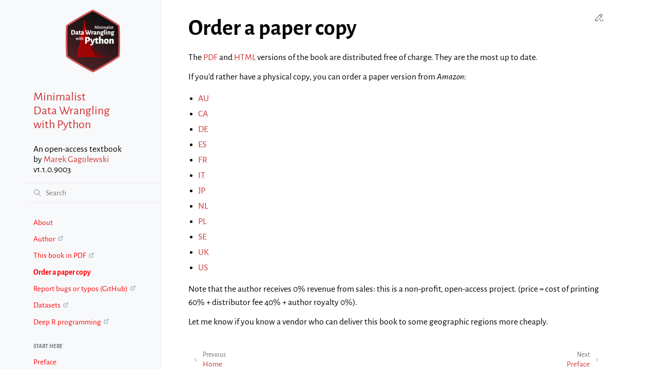

--- FILE ---
content_type: text/html; charset=utf-8
request_url: https://datawranglingpy.gagolewski.com/order-paper-copy.html
body_size: 5670
content:
<!doctype html>
<html class="no-js" lang="en" data-content_root="./">
  <head><meta charset="utf-8">
    <meta name="viewport" content="width=device-width,initial-scale=1">
    <meta name="color-scheme" content="light dark"><meta name="viewport" content="width=device-width, initial-scale=1" />
<meta content="Minimalist Data Wrangling with Python" name="citation_title" />
<meta content="Marek Gagolewski" name="citation_author" />
<meta content="2026" name="citation_date" />
<meta content="2026" name="citation_publication_date" />
<meta content="https://datawranglingpy.gagolewski.com/datawranglingpy.pdf" name="citation_pdf_url" />
<meta content="https://datawranglingpy.gagolewski.com/" name="citation_public_url" />
<meta content="10.5281/zenodo.6451068" name="citation_doi" />
<meta content="Minimalist Data Wrangling with Python is envisaged as a student's first introduction to data science, providing a high-level overview as well as discussing key concepts in detail. We explore methods for cleaning data gathered from different sources, transforming, selecting, and extracting features, performing exploratory data analysis and dimensionality reduction, identifying naturally occurring data clusters, modelling patterns in data, comparing data between groups, and reporting the results. This textbook is a non-profit project. Its online and PDF versions are freely available at https://datawranglingpy.gagolewski.com/." name="citation_abstract" />
<meta content="summary" name="twitter:card" />
<meta content="Minimalist Data Wrangling with Python" name="twitter:title" />
<meta content="Minimalist Data Wrangling with Python" name="og:title" />
<meta content="Minimalist Data Wrangling with Python is envisaged as a student's first introduction to data science, providing a high-level overview as well as discussing key concepts in detail. We explore methods for cleaning data gathered from different sources, transforming, selecting, and extracting features, performing exploratory data analysis and dimensionality reduction, identifying naturally occurring data clusters, modelling patterns in data, comparing data between groups, and reporting the results. This textbook is a non-profit project. Its online and PDF versions are freely available at https://datawranglingpy.gagolewski.com/." name="twitter:description" />
<meta content="Minimalist Data Wrangling with Python is envisaged as a student's first introduction to data science, providing a high-level overview as well as discussing key concepts in detail. We explore methods for cleaning data gathered from different sources, transforming, selecting, and extracting features, performing exploratory data analysis and dimensionality reduction, identifying naturally occurring data clusters, modelling patterns in data, comparing data between groups, and reporting the results. This textbook is a non-profit project. Its online and PDF versions are freely available at https://datawranglingpy.gagolewski.com/." name="og:description" />
<meta content="gagolews/datawranglingpy" name="og:site_name" />
<meta content="https://datawranglingpy.gagolewski.com/" name="og:url" />
<meta content="https://datawranglingpy.gagolewski.com/_images/cover.png" name="twitter:image" />
<meta content="https://datawranglingpy.gagolewski.com/_images/cover.png" name="og:image" />
<meta content="https://datawranglingpy.gagolewski.com/" name="DC.identifier" />
<meta content="Marek Gagolewski" name="DC.publisher" />
<meta content="INDEX,FOLLOW" name="robots" />
<meta content="book" name="og:type" />
<meta content="9780645571912" name="og:book:isbn" />
<link rel="index" title="Index" href="genindex.html"><link rel="search" title="Search" href="search.html"><link rel="next" title="Preface" href="chapter/000-preface.html"><link rel="prev" title="Minimalist Data Wrangling with Python" href="index.html">
        <link rel="canonical" href="https://datawranglingpy.gagolewski.com/order-paper-copy.html">
        <link rel="prefetch" href="https://www.gagolewski.com/_static/img/datawranglingpy.png" as="image">

    <link rel="shortcut icon" href="https://www.gagolewski.com/_static/img/datawranglingpy.png"><!-- Generated with Sphinx 8.2.3 and Furo 2025.09.25 -->
        <title>Order a paper copy - Minimalist Data Wrangling with Python</title>
      <link rel="stylesheet" type="text/css" href="_static/pygments.css?v=b86133f3" />
    <link rel="stylesheet" type="text/css" href="_static/styles/furo.css?v=580074bf" />
    <link rel="stylesheet" type="text/css" href="_static/proof.css" />
    <link rel="stylesheet" type="text/css" href="https://cdn.jsdelivr.net/npm/katex@0.16.22/dist/katex.min.css" />
    <link rel="stylesheet" type="text/css" href="_static/katex-math.css?v=05624691" />
    <link rel="stylesheet" type="text/css" href="_static/styles/furo-extensions.css?v=8dab3a3b" />
    <link rel="stylesheet" type="text/css" href="_static/css/custom.css?v=b0f68d65" />
    
    


<style>
  body {
    --color-code-background: #f8f8f8;
  --color-code-foreground: black;
  --admonition-font-size: 95%;
  --admonition-title-font-size: 95%;
  --color-brand-primary: red;
  --color-brand-content: #CC3333;
  
  }
  @media not print {
    body[data-theme="dark"] {
      --color-code-background: #202020;
  --color-code-foreground: #d0d0d0;
  --admonition-font-size: 95%;
  --admonition-title-font-size: 95%;
  --color-brand-primary: #ff2b53;
  --color-brand-content: #dd3333;
  
    }
    @media (prefers-color-scheme: dark) {
      body:not([data-theme="light"]) {
        --color-code-background: #202020;
  --color-code-foreground: #d0d0d0;
  --admonition-font-size: 95%;
  --admonition-title-font-size: 95%;
  --color-brand-primary: #ff2b53;
  --color-brand-content: #dd3333;
  
      }
    }
  }
</style></head>
  <body>
    
    <script>
      document.body.dataset.theme = localStorage.getItem("theme") || "auto";
    </script>
    

<svg xmlns="http://www.w3.org/2000/svg" style="display: none;">
  <symbol id="svg-toc" viewBox="0 0 24 24">
    <title>Contents</title>
    <svg stroke="currentColor" fill="currentColor" stroke-width="0" viewBox="0 0 1024 1024">
      <path d="M408 442h480c4.4 0 8-3.6 8-8v-56c0-4.4-3.6-8-8-8H408c-4.4 0-8 3.6-8 8v56c0 4.4 3.6 8 8 8zm-8 204c0 4.4 3.6 8 8 8h480c4.4 0 8-3.6 8-8v-56c0-4.4-3.6-8-8-8H408c-4.4 0-8 3.6-8 8v56zm504-486H120c-4.4 0-8 3.6-8 8v56c0 4.4 3.6 8 8 8h784c4.4 0 8-3.6 8-8v-56c0-4.4-3.6-8-8-8zm0 632H120c-4.4 0-8 3.6-8 8v56c0 4.4 3.6 8 8 8h784c4.4 0 8-3.6 8-8v-56c0-4.4-3.6-8-8-8zM115.4 518.9L271.7 642c5.8 4.6 14.4.5 14.4-6.9V388.9c0-7.4-8.5-11.5-14.4-6.9L115.4 505.1a8.74 8.74 0 0 0 0 13.8z"/>
    </svg>
  </symbol>
  <symbol id="svg-menu" viewBox="0 0 24 24">
    <title>Menu</title>
    <svg xmlns="http://www.w3.org/2000/svg" viewBox="0 0 24 24" fill="none" stroke="currentColor"
      stroke-width="2" stroke-linecap="round" stroke-linejoin="round" class="feather-menu">
      <line x1="3" y1="12" x2="21" y2="12"></line>
      <line x1="3" y1="6" x2="21" y2="6"></line>
      <line x1="3" y1="18" x2="21" y2="18"></line>
    </svg>
  </symbol>
  <symbol id="svg-arrow-right" viewBox="0 0 24 24">
    <title>Expand</title>
    <svg xmlns="http://www.w3.org/2000/svg" viewBox="0 0 24 24" fill="none" stroke="currentColor"
      stroke-width="2" stroke-linecap="round" stroke-linejoin="round" class="feather-chevron-right">
      <polyline points="9 18 15 12 9 6"></polyline>
    </svg>
  </symbol>
  <symbol id="svg-sun" viewBox="0 0 24 24">
    <title>Light mode</title>
    <svg xmlns="http://www.w3.org/2000/svg" viewBox="0 0 24 24" fill="none" stroke="currentColor"
      stroke-width="1" stroke-linecap="round" stroke-linejoin="round" class="feather-sun">
      <circle cx="12" cy="12" r="5"></circle>
      <line x1="12" y1="1" x2="12" y2="3"></line>
      <line x1="12" y1="21" x2="12" y2="23"></line>
      <line x1="4.22" y1="4.22" x2="5.64" y2="5.64"></line>
      <line x1="18.36" y1="18.36" x2="19.78" y2="19.78"></line>
      <line x1="1" y1="12" x2="3" y2="12"></line>
      <line x1="21" y1="12" x2="23" y2="12"></line>
      <line x1="4.22" y1="19.78" x2="5.64" y2="18.36"></line>
      <line x1="18.36" y1="5.64" x2="19.78" y2="4.22"></line>
    </svg>
  </symbol>
  <symbol id="svg-moon" viewBox="0 0 24 24">
    <title>Dark mode</title>
    <svg xmlns="http://www.w3.org/2000/svg" viewBox="0 0 24 24" fill="none" stroke="currentColor"
      stroke-width="1" stroke-linecap="round" stroke-linejoin="round" class="icon-tabler-moon">
      <path stroke="none" d="M0 0h24v24H0z" fill="none" />
      <path d="M12 3c.132 0 .263 0 .393 0a7.5 7.5 0 0 0 7.92 12.446a9 9 0 1 1 -8.313 -12.454z" />
    </svg>
  </symbol>
  <symbol id="svg-sun-with-moon" viewBox="0 0 24 24">
    <title>Auto light/dark, in light mode</title>
    <svg xmlns="http://www.w3.org/2000/svg" viewBox="0 0 24 24" fill="none" stroke="currentColor"
      stroke-width="1" stroke-linecap="round" stroke-linejoin="round"
      class="icon-custom-derived-from-feather-sun-and-tabler-moon">
      <path style="opacity: 50%" d="M 5.411 14.504 C 5.471 14.504 5.532 14.504 5.591 14.504 C 3.639 16.319 4.383 19.569 6.931 20.352 C 7.693 20.586 8.512 20.551 9.25 20.252 C 8.023 23.207 4.056 23.725 2.11 21.184 C 0.166 18.642 1.702 14.949 4.874 14.536 C 5.051 14.512 5.231 14.5 5.411 14.5 L 5.411 14.504 Z"/>
      <line x1="14.5" y1="3.25" x2="14.5" y2="1.25"/>
      <line x1="14.5" y1="15.85" x2="14.5" y2="17.85"/>
      <line x1="10.044" y1="5.094" x2="8.63" y2="3.68"/>
      <line x1="19" y1="14.05" x2="20.414" y2="15.464"/>
      <line x1="8.2" y1="9.55" x2="6.2" y2="9.55"/>
      <line x1="20.8" y1="9.55" x2="22.8" y2="9.55"/>
      <line x1="10.044" y1="14.006" x2="8.63" y2="15.42"/>
      <line x1="19" y1="5.05" x2="20.414" y2="3.636"/>
      <circle cx="14.5" cy="9.55" r="3.6"/>
    </svg>
  </symbol>
  <symbol id="svg-moon-with-sun" viewBox="0 0 24 24">
    <title>Auto light/dark, in dark mode</title>
    <svg xmlns="http://www.w3.org/2000/svg" viewBox="0 0 24 24" fill="none" stroke="currentColor"
      stroke-width="1" stroke-linecap="round" stroke-linejoin="round"
      class="icon-custom-derived-from-feather-sun-and-tabler-moon">
      <path d="M 8.282 7.007 C 8.385 7.007 8.494 7.007 8.595 7.007 C 5.18 10.184 6.481 15.869 10.942 17.24 C 12.275 17.648 13.706 17.589 15 17.066 C 12.851 22.236 5.91 23.143 2.505 18.696 C -0.897 14.249 1.791 7.786 7.342 7.063 C 7.652 7.021 7.965 7 8.282 7 L 8.282 7.007 Z"/>
      <line style="opacity: 50%" x1="18" y1="3.705" x2="18" y2="2.5"/>
      <line style="opacity: 50%" x1="18" y1="11.295" x2="18" y2="12.5"/>
      <line style="opacity: 50%" x1="15.316" y1="4.816" x2="14.464" y2="3.964"/>
      <line style="opacity: 50%" x1="20.711" y1="10.212" x2="21.563" y2="11.063"/>
      <line style="opacity: 50%" x1="14.205" y1="7.5" x2="13.001" y2="7.5"/>
      <line style="opacity: 50%" x1="21.795" y1="7.5" x2="23" y2="7.5"/>
      <line style="opacity: 50%" x1="15.316" y1="10.184" x2="14.464" y2="11.036"/>
      <line style="opacity: 50%" x1="20.711" y1="4.789" x2="21.563" y2="3.937"/>
      <circle style="opacity: 50%" cx="18" cy="7.5" r="2.169"/>
    </svg>
  </symbol>
  <symbol id="svg-pencil" viewBox="0 0 24 24">
    <svg xmlns="http://www.w3.org/2000/svg" viewBox="0 0 24 24" fill="none" stroke="currentColor"
      stroke-width="1" stroke-linecap="round" stroke-linejoin="round" class="icon-tabler-pencil-code">
      <path d="M4 20h4l10.5 -10.5a2.828 2.828 0 1 0 -4 -4l-10.5 10.5v4" />
      <path d="M13.5 6.5l4 4" />
      <path d="M20 21l2 -2l-2 -2" />
      <path d="M17 17l-2 2l2 2" />
    </svg>
  </symbol>
  <symbol id="svg-eye" viewBox="0 0 24 24">
    <svg xmlns="http://www.w3.org/2000/svg" viewBox="0 0 24 24" fill="none" stroke="currentColor"
      stroke-width="1" stroke-linecap="round" stroke-linejoin="round" class="icon-tabler-eye-code">
      <path stroke="none" d="M0 0h24v24H0z" fill="none" />
      <path d="M10 12a2 2 0 1 0 4 0a2 2 0 0 0 -4 0" />
      <path
        d="M11.11 17.958c-3.209 -.307 -5.91 -2.293 -8.11 -5.958c2.4 -4 5.4 -6 9 -6c3.6 0 6.6 2 9 6c-.21 .352 -.427 .688 -.647 1.008" />
      <path d="M20 21l2 -2l-2 -2" />
      <path d="M17 17l-2 2l2 2" />
    </svg>
  </symbol>
</svg>

<input type="checkbox" class="sidebar-toggle" name="__navigation" id="__navigation">
<input type="checkbox" class="sidebar-toggle" name="__toc" id="__toc">
<label class="overlay sidebar-overlay" for="__navigation">
  <div class="visually-hidden">Hide navigation sidebar</div>
</label>
<label class="overlay toc-overlay" for="__toc">
  <div class="visually-hidden">Hide table of contents sidebar</div>
</label>



<div class="page">
  <header class="mobile-header">
    <div class="header-left">
      <label class="nav-overlay-icon" for="__navigation">
        <div class="visually-hidden">Toggle site navigation sidebar</div>
        <i class="icon"><svg><use href="#svg-menu"></use></svg></i>
      </label>
    </div>
    <div class="header-center">
      <a href="index.html"><div class="brand">Minimalist Data Wrangling with Python</div></a>
    </div>
    <div class="header-right">
      <div class="theme-toggle-container theme-toggle-header">
        <button class="theme-toggle">
          <div class="visually-hidden">Toggle Light / Dark / Auto colour theme</div>
          <svg class="theme-icon-when-auto"><use href="#svg-sun-half"></use></svg>
          <svg class="theme-icon-when-dark"><use href="#svg-moon"></use></svg>
          <svg class="theme-icon-when-light"><use href="#svg-sun"></use></svg>
        </button>
      </div>
      <label class="toc-overlay-icon toc-header-icon no-toc" for="__toc">
        <div class="visually-hidden">Toggle table of contents sidebar</div>
        <i class="icon"><svg><use href="#svg-toc"></use></svg></i>
      </label>
    </div>
  </header>
  <aside class="sidebar-drawer">
    <div class="sidebar-container">
      
      <div class="sidebar-sticky">
<div class="sidebar-logo-container">
  <a class="sidebar-brand" href="index.html"><img class="sidebar-logo" src="https://www.gagolewski.com/_static/img/datawranglingpy.png" alt="Logo"/></a>
</div>

<span class="sidebar-brand-text">
<a class="sidebar-brand" href="index.html">Minimalist Data Wrangling with Python</a>
</span>
<div class="sidebar-brand">
An open-access textbook<br />
by <a href='https://www.gagolewski.com/' style="display: contents">Marek Gagolewski</a><br />
v1.1.0.9003
</div>
<form class="sidebar-search-container" method="get" action="search.html" role="search">
  <input class="sidebar-search" placeholder="Search" name="q" aria-label="Search">
  <input type="hidden" name="check_keywords" value="yes">
  <input type="hidden" name="area" value="default">
</form>
<div id="searchbox"></div><div class="sidebar-scroll"><div class="sidebar-tree">
  <ul class="current">
<li class="toctree-l1"><a class="reference internal" href="index.html">About</a></li>
<li class="toctree-l1"><a class="reference external" href="https://www.gagolewski.com/">Author</a></li>
<li class="toctree-l1"><a class="reference external" href="https://datawranglingpy.gagolewski.com/datawranglingpy.pdf">This book in PDF</a></li>
<li class="toctree-l1 current current-page"><a class="current reference internal" href="#">Order a paper copy</a></li>
<li class="toctree-l1"><a class="reference external" href="https://github.com/gagolews/datawranglingpy">Report bugs or typos (GitHub)</a></li>
<li class="toctree-l1"><a class="reference external" href="https://github.com/gagolews/teaching-data">Datasets</a></li>
<li class="toctree-l1"><a class="reference external" href="https://deepr.gagolewski.com/">Deep R programming</a></li>
</ul>
<p class="caption" role="heading"><span class="caption-text">Start here</span></p>
<ul>
<li class="toctree-l1"><a class="reference internal" href="chapter/000-preface.html">Preface</a></li>
</ul>
<p class="caption" role="heading"><span class="caption-text">Introducing Python</span></p>
<ul>
<li class="toctree-l1"><a class="reference internal" href="chapter/110-setup.html">1. Getting started with Python</a></li>
<li class="toctree-l1"><a class="reference internal" href="chapter/120-scalar.html">2. Scalar types and control structures in Python</a></li>
<li class="toctree-l1"><a class="reference internal" href="chapter/130-sequential.html">3. Sequential and other types in Python</a></li>
</ul>
<p class="caption" role="heading"><span class="caption-text">Unidimensional data</span></p>
<ul>
<li class="toctree-l1"><a class="reference internal" href="chapter/210-vector.html">4. Unidimensional numeric data and their empirical distribution</a></li>
<li class="toctree-l1"><a class="reference internal" href="chapter/220-transform-vector.html">5. Processing unidimensional data</a></li>
<li class="toctree-l1"><a class="reference internal" href="chapter/230-distribution.html">6. Continuous probability distributions</a></li>
</ul>
<p class="caption" role="heading"><span class="caption-text">Multidimensional data</span></p>
<ul>
<li class="toctree-l1"><a class="reference internal" href="chapter/310-matrix.html">7. From uni- to multidimensional numeric data</a></li>
<li class="toctree-l1"><a class="reference internal" href="chapter/320-transform-matrix.html">8. Processing multidimensional data</a></li>
<li class="toctree-l1"><a class="reference internal" href="chapter/330-relationship.html">9. Exploring relationships between variables</a></li>
</ul>
<p class="caption" role="heading"><span class="caption-text">Heterogeneous data</span></p>
<ul>
<li class="toctree-l1"><a class="reference internal" href="chapter/410-data-frame.html">10. Introducing data frames</a></li>
<li class="toctree-l1"><a class="reference internal" href="chapter/420-categorical.html">11. Handling categorical data</a></li>
<li class="toctree-l1"><a class="reference internal" href="chapter/430-group-by.html">12. Processing data in groups</a></li>
<li class="toctree-l1"><a class="reference internal" href="chapter/440-sql.html">13. Accessing databases</a></li>
</ul>
<p class="caption" role="heading"><span class="caption-text">Other data types</span></p>
<ul>
<li class="toctree-l1"><a class="reference internal" href="chapter/510-text.html">14. Text data</a></li>
<li class="toctree-l1"><a class="reference internal" href="chapter/520-missingness.html">15. Missing, censored, and questionable data</a></li>
<li class="toctree-l1"><a class="reference internal" href="chapter/530-time-series.html">16. Time series</a></li>
</ul>
<p class="caption" role="heading"><span class="caption-text">Appendix</span></p>
<ul>
<li class="toctree-l1"><a class="reference internal" href="chapter/998-changelog.html">Changelog</a></li>
<li class="toctree-l1"><a class="reference internal" href="chapter/999-bibliography.html">References</a></li>
</ul>

</div></div>

      </div>
      
    </div>
  </aside>
  <div class="main">
    <div class="content">
      <div class="article-container">
        <a href="#" class="back-to-top muted-link">
          <svg xmlns="http://www.w3.org/2000/svg" viewBox="0 0 24 24">
            <path d="M13 20h-2V8l-5.5 5.5-1.42-1.42L12 4.16l7.92 7.92-1.42 1.42L13 8v12z"></path>
          </svg>
          <span>Back to top</span>
        </a>
        <div class="content-icon-container">
          <div class="edit-this-page">
  <a class="muted-link" href="https://github.com/gagolews/datawranglingpy" rel="edit" title="Edit this page">
    <svg><use href="#svg-pencil"></use></svg>
    <span class="visually-hidden">Edit this page</span>
  </a>
</div><div class="theme-toggle-container theme-toggle-content">
            <button class="theme-toggle">
              <div class="visually-hidden">Toggle Light / Dark / Auto colour theme</div>
              <svg class="theme-icon-when-auto"><use href="#svg-sun-half"></use></svg>
              <svg class="theme-icon-when-dark"><use href="#svg-moon"></use></svg>
              <svg class="theme-icon-when-light"><use href="#svg-sun"></use></svg>
            </button>
          </div>
          <label class="toc-overlay-icon toc-content-icon no-toc" for="__toc">
            <div class="visually-hidden">Toggle table of contents sidebar</div>
            <i class="icon"><svg><use href="#svg-toc"></use></svg></i>
          </label>
        </div>
        <article role="main">
          <section class="tex2jax_ignore mathjax_ignore" id="order-a-paper-copy">
<h1>Order a paper copy<a class="headerlink" href="#order-a-paper-copy" title="Link to this heading">¶</a></h1>
<p>The <a class="reference external" href="https://datawranglingpy.gagolewski.com/datawranglingpy.pdf">PDF</a>
and <a class="reference external" href="https://datawranglingpy.gagolewski.com/">HTML</a> versions of the book
are distributed free of charge. They are the most up to date.</p>
<p>If you’d rather have a physical copy, you can order a paper version
from <em>Amazon</em>:</p>
<ul class="simple">
<li><p><a class="reference external" href="https://amazon.com.au/dp/0645571911">AU</a></p></li>
<li><p><a class="reference external" href="https://amazon.ca/dp/0645571911">CA</a></p></li>
<li><p><a class="reference external" href="https://amazon.de/dp/0645571911">DE</a></p></li>
<li><p><a class="reference external" href="https://amazon.es/dp/0645571911">ES</a></p></li>
<li><p><a class="reference external" href="https://amazon.fr/dp/0645571911">FR</a></p></li>
<li><p><a class="reference external" href="https://amazon.it/dp/0645571911">IT</a></p></li>
<li><p><a class="reference external" href="https://amazon.co.jp/dp/0645571911">JP</a></p></li>
<li><p><a class="reference external" href="https://amazon.nl/dp/0645571911">NL</a></p></li>
<li><p><a class="reference external" href="https://amazon.pl/dp/0645571911">PL</a></p></li>
<li><p><a class="reference external" href="https://amazon.se/dp/0645571911">SE</a></p></li>
<li><p><a class="reference external" href="https://amazon.co.uk/dp/0645571911">UK</a></p></li>
<li><p><a class="reference external" href="https://amazon.com/dp/0645571911">US</a></p></li>
</ul>
<p>Note that the author receives 0% revenue from sales:
this is a non-profit, open-access project.
(price = cost of printing 60% + distributor fee 40% + author royalty 0%).</p>
<p>Let me know if you know a vendor who can deliver this book to some
geographic regions more cheaply.</p>
</section>

        </article>
      </div>
      <footer>
        
        <div class="related-pages">
          <a class="next-page" href="chapter/000-preface.html">
              <div class="page-info">
                <div class="context">
                  <span>Next</span>
                </div>
                <div class="title">Preface</div>
              </div>
              <svg class="furo-related-icon"><use href="#svg-arrow-right"></use></svg>
            </a>
          <a class="prev-page" href="index.html">
              <svg class="furo-related-icon"><use href="#svg-arrow-right"></use></svg>
              <div class="page-info">
                <div class="context">
                  <span>Previous</span>
                </div>
                
                <div class="title">Home</div>
                
              </div>
            </a>
        </div>
        <div class="bottom-of-page">
          <div class="left-details">
            <div class="copyright">
              
              
              Copyright &#169; 2022–2026 by <a href="https://www.gagolewski.com/">Marek Gagolewski</a>.
              Some rights reserved. Licensed under <a href='https://creativecommons.org/licenses/by-nc-nd/4.0'>CC BY-NC-ND 4.0</a>.
              Built with <a href="https://sphinx-doc.org/">Sphinx</a>
              and a customised <a href="https://github.com/pradyunsg/furo">Furo</a> theme.
              Last updated on 2026-01-20T10:31:01+0100.
              This site will never display any ads: it is a non-profit project.
              It does not collect any data.
            </div>
          </div>
        </div>
        
      </footer>
    </div>
    <aside class="toc-drawer no-toc">
      
      
      
    </aside>
  </div>
</div><script src="_static/documentation_options.js?v=5b384116"></script>
    <script src="_static/doctools.js?v=9bcbadda"></script>
    <script src="_static/sphinx_highlight.js?v=dc90522c"></script>
    <script src="_static/scripts/furo.js?v=46bd48cc"></script>
    <script src="_static/proof.js"></script>
    <script src="_static/katex.min.js?v=5cc8ed51"></script>
    <script src="_static/auto-render.min.js?v=af98beb9"></script>
    <script src="_static/katex_autorenderer.js?v=bebc588a"></script>
    </body>
</html>

--- FILE ---
content_type: text/css; charset=utf-8
request_url: https://datawranglingpy.gagolewski.com/_static/pygments.css?v=b86133f3
body_size: 1844
content:
.highlight pre { line-height: 125%; }
.highlight td.linenos .normal { color: inherit; background-color: transparent; padding-left: 5px; padding-right: 5px; }
.highlight span.linenos { color: inherit; background-color: transparent; padding-left: 5px; padding-right: 5px; }
.highlight td.linenos .special { color: #000000; background-color: #ffffc0; padding-left: 5px; padding-right: 5px; }
.highlight span.linenos.special { color: #000000; background-color: #ffffc0; padding-left: 5px; padding-right: 5px; }
.highlight .hll { background-color: #ffffcc }
.highlight { background: #f8f8f8; }
.highlight .c { color: #3D7B7B; font-style: italic } /* Comment */
.highlight .err { border: 1px solid #F00 } /* Error */
.highlight .k { color: #008000; font-weight: bold } /* Keyword */
.highlight .o { color: #666 } /* Operator */
.highlight .ch { color: #3D7B7B; font-style: italic } /* Comment.Hashbang */
.highlight .cm { color: #3D7B7B; font-style: italic } /* Comment.Multiline */
.highlight .cp { color: #9C6500 } /* Comment.Preproc */
.highlight .cpf { color: #3D7B7B; font-style: italic } /* Comment.PreprocFile */
.highlight .c1 { color: #3D7B7B; font-style: italic } /* Comment.Single */
.highlight .cs { color: #3D7B7B; font-style: italic } /* Comment.Special */
.highlight .gd { color: #A00000 } /* Generic.Deleted */
.highlight .ge { font-style: italic } /* Generic.Emph */
.highlight .ges { font-weight: bold; font-style: italic } /* Generic.EmphStrong */
.highlight .gr { color: #E40000 } /* Generic.Error */
.highlight .gh { color: #000080; font-weight: bold } /* Generic.Heading */
.highlight .gi { color: #008400 } /* Generic.Inserted */
.highlight .go { color: #717171 } /* Generic.Output */
.highlight .gp { color: #000080; font-weight: bold } /* Generic.Prompt */
.highlight .gs { font-weight: bold } /* Generic.Strong */
.highlight .gu { color: #800080; font-weight: bold } /* Generic.Subheading */
.highlight .gt { color: #04D } /* Generic.Traceback */
.highlight .kc { color: #008000; font-weight: bold } /* Keyword.Constant */
.highlight .kd { color: #008000; font-weight: bold } /* Keyword.Declaration */
.highlight .kn { color: #008000; font-weight: bold } /* Keyword.Namespace */
.highlight .kp { color: #008000 } /* Keyword.Pseudo */
.highlight .kr { color: #008000; font-weight: bold } /* Keyword.Reserved */
.highlight .kt { color: #B00040 } /* Keyword.Type */
.highlight .m { color: #666 } /* Literal.Number */
.highlight .s { color: #BA2121 } /* Literal.String */
.highlight .na { color: #687822 } /* Name.Attribute */
.highlight .nb { color: #008000 } /* Name.Builtin */
.highlight .nc { color: #00F; font-weight: bold } /* Name.Class */
.highlight .no { color: #800 } /* Name.Constant */
.highlight .nd { color: #A2F } /* Name.Decorator */
.highlight .ni { color: #717171; font-weight: bold } /* Name.Entity */
.highlight .ne { color: #CB3F38; font-weight: bold } /* Name.Exception */
.highlight .nf { color: #00F } /* Name.Function */
.highlight .nl { color: #767600 } /* Name.Label */
.highlight .nn { color: #00F; font-weight: bold } /* Name.Namespace */
.highlight .nt { color: #008000; font-weight: bold } /* Name.Tag */
.highlight .nv { color: #19177C } /* Name.Variable */
.highlight .ow { color: #A2F; font-weight: bold } /* Operator.Word */
.highlight .w { color: #BBB } /* Text.Whitespace */
.highlight .mb { color: #666 } /* Literal.Number.Bin */
.highlight .mf { color: #666 } /* Literal.Number.Float */
.highlight .mh { color: #666 } /* Literal.Number.Hex */
.highlight .mi { color: #666 } /* Literal.Number.Integer */
.highlight .mo { color: #666 } /* Literal.Number.Oct */
.highlight .sa { color: #BA2121 } /* Literal.String.Affix */
.highlight .sb { color: #BA2121 } /* Literal.String.Backtick */
.highlight .sc { color: #BA2121 } /* Literal.String.Char */
.highlight .dl { color: #BA2121 } /* Literal.String.Delimiter */
.highlight .sd { color: #BA2121; font-style: italic } /* Literal.String.Doc */
.highlight .s2 { color: #BA2121 } /* Literal.String.Double */
.highlight .se { color: #AA5D1F; font-weight: bold } /* Literal.String.Escape */
.highlight .sh { color: #BA2121 } /* Literal.String.Heredoc */
.highlight .si { color: #A45A77; font-weight: bold } /* Literal.String.Interpol */
.highlight .sx { color: #008000 } /* Literal.String.Other */
.highlight .sr { color: #A45A77 } /* Literal.String.Regex */
.highlight .s1 { color: #BA2121 } /* Literal.String.Single */
.highlight .ss { color: #19177C } /* Literal.String.Symbol */
.highlight .bp { color: #008000 } /* Name.Builtin.Pseudo */
.highlight .fm { color: #00F } /* Name.Function.Magic */
.highlight .vc { color: #19177C } /* Name.Variable.Class */
.highlight .vg { color: #19177C } /* Name.Variable.Global */
.highlight .vi { color: #19177C } /* Name.Variable.Instance */
.highlight .vm { color: #19177C } /* Name.Variable.Magic */
.highlight .il { color: #666 } /* Literal.Number.Integer.Long */
@media not print {
body[data-theme="dark"] .highlight pre { line-height: 125%; }
body[data-theme="dark"] .highlight td.linenos .normal { color: #aaaaaa; background-color: transparent; padding-left: 5px; padding-right: 5px; }
body[data-theme="dark"] .highlight span.linenos { color: #aaaaaa; background-color: transparent; padding-left: 5px; padding-right: 5px; }
body[data-theme="dark"] .highlight td.linenos .special { color: #000000; background-color: #ffffc0; padding-left: 5px; padding-right: 5px; }
body[data-theme="dark"] .highlight span.linenos.special { color: #000000; background-color: #ffffc0; padding-left: 5px; padding-right: 5px; }
body[data-theme="dark"] .highlight .hll { background-color: #404040 }
body[data-theme="dark"] .highlight { background: #202020; color: #D0D0D0 }
body[data-theme="dark"] .highlight .c { color: #ABABAB; font-style: italic } /* Comment */
body[data-theme="dark"] .highlight .err { color: #A61717; background-color: #E3D2D2 } /* Error */
body[data-theme="dark"] .highlight .esc { color: #D0D0D0 } /* Escape */
body[data-theme="dark"] .highlight .g { color: #D0D0D0 } /* Generic */
body[data-theme="dark"] .highlight .k { color: #6EBF26; font-weight: bold } /* Keyword */
body[data-theme="dark"] .highlight .l { color: #D0D0D0 } /* Literal */
body[data-theme="dark"] .highlight .n { color: #D0D0D0 } /* Name */
body[data-theme="dark"] .highlight .o { color: #D0D0D0 } /* Operator */
body[data-theme="dark"] .highlight .x { color: #D0D0D0 } /* Other */
body[data-theme="dark"] .highlight .p { color: #D0D0D0 } /* Punctuation */
body[data-theme="dark"] .highlight .ch { color: #ABABAB; font-style: italic } /* Comment.Hashbang */
body[data-theme="dark"] .highlight .cm { color: #ABABAB; font-style: italic } /* Comment.Multiline */
body[data-theme="dark"] .highlight .cp { color: #FF3A3A; font-weight: bold } /* Comment.Preproc */
body[data-theme="dark"] .highlight .cpf { color: #ABABAB; font-style: italic } /* Comment.PreprocFile */
body[data-theme="dark"] .highlight .c1 { color: #ABABAB; font-style: italic } /* Comment.Single */
body[data-theme="dark"] .highlight .cs { color: #E50808; font-weight: bold; background-color: #520000 } /* Comment.Special */
body[data-theme="dark"] .highlight .gd { color: #FF3A3A } /* Generic.Deleted */
body[data-theme="dark"] .highlight .ge { color: #D0D0D0; font-style: italic } /* Generic.Emph */
body[data-theme="dark"] .highlight .ges { color: #D0D0D0; font-weight: bold; font-style: italic } /* Generic.EmphStrong */
body[data-theme="dark"] .highlight .gr { color: #FF3A3A } /* Generic.Error */
body[data-theme="dark"] .highlight .gh { color: #FFF; font-weight: bold } /* Generic.Heading */
body[data-theme="dark"] .highlight .gi { color: #589819 } /* Generic.Inserted */
body[data-theme="dark"] .highlight .go { color: #CCC } /* Generic.Output */
body[data-theme="dark"] .highlight .gp { color: #AAA } /* Generic.Prompt */
body[data-theme="dark"] .highlight .gs { color: #D0D0D0; font-weight: bold } /* Generic.Strong */
body[data-theme="dark"] .highlight .gu { color: #FFF; text-decoration: underline } /* Generic.Subheading */
body[data-theme="dark"] .highlight .gt { color: #FF3A3A } /* Generic.Traceback */
body[data-theme="dark"] .highlight .kc { color: #6EBF26; font-weight: bold } /* Keyword.Constant */
body[data-theme="dark"] .highlight .kd { color: #6EBF26; font-weight: bold } /* Keyword.Declaration */
body[data-theme="dark"] .highlight .kn { color: #6EBF26; font-weight: bold } /* Keyword.Namespace */
body[data-theme="dark"] .highlight .kp { color: #6EBF26 } /* Keyword.Pseudo */
body[data-theme="dark"] .highlight .kr { color: #6EBF26; font-weight: bold } /* Keyword.Reserved */
body[data-theme="dark"] .highlight .kt { color: #6EBF26; font-weight: bold } /* Keyword.Type */
body[data-theme="dark"] .highlight .ld { color: #D0D0D0 } /* Literal.Date */
body[data-theme="dark"] .highlight .m { color: #51B2FD } /* Literal.Number */
body[data-theme="dark"] .highlight .s { color: #ED9D13 } /* Literal.String */
body[data-theme="dark"] .highlight .na { color: #BBB } /* Name.Attribute */
body[data-theme="dark"] .highlight .nb { color: #2FBCCD } /* Name.Builtin */
body[data-theme="dark"] .highlight .nc { color: #71ADFF; text-decoration: underline } /* Name.Class */
body[data-theme="dark"] .highlight .no { color: #40FFFF } /* Name.Constant */
body[data-theme="dark"] .highlight .nd { color: #FFA500 } /* Name.Decorator */
body[data-theme="dark"] .highlight .ni { color: #D0D0D0 } /* Name.Entity */
body[data-theme="dark"] .highlight .ne { color: #BBB } /* Name.Exception */
body[data-theme="dark"] .highlight .nf { color: #71ADFF } /* Name.Function */
body[data-theme="dark"] .highlight .nl { color: #D0D0D0 } /* Name.Label */
body[data-theme="dark"] .highlight .nn { color: #71ADFF; text-decoration: underline } /* Name.Namespace */
body[data-theme="dark"] .highlight .nx { color: #D0D0D0 } /* Name.Other */
body[data-theme="dark"] .highlight .py { color: #D0D0D0 } /* Name.Property */
body[data-theme="dark"] .highlight .nt { color: #6EBF26; font-weight: bold } /* Name.Tag */
body[data-theme="dark"] .highlight .nv { color: #40FFFF } /* Name.Variable */
body[data-theme="dark"] .highlight .ow { color: #6EBF26; font-weight: bold } /* Operator.Word */
body[data-theme="dark"] .highlight .pm { color: #D0D0D0 } /* Punctuation.Marker */
body[data-theme="dark"] .highlight .w { color: #666 } /* Text.Whitespace */
body[data-theme="dark"] .highlight .mb { color: #51B2FD } /* Literal.Number.Bin */
body[data-theme="dark"] .highlight .mf { color: #51B2FD } /* Literal.Number.Float */
body[data-theme="dark"] .highlight .mh { color: #51B2FD } /* Literal.Number.Hex */
body[data-theme="dark"] .highlight .mi { color: #51B2FD } /* Literal.Number.Integer */
body[data-theme="dark"] .highlight .mo { color: #51B2FD } /* Literal.Number.Oct */
body[data-theme="dark"] .highlight .sa { color: #ED9D13 } /* Literal.String.Affix */
body[data-theme="dark"] .highlight .sb { color: #ED9D13 } /* Literal.String.Backtick */
body[data-theme="dark"] .highlight .sc { color: #ED9D13 } /* Literal.String.Char */
body[data-theme="dark"] .highlight .dl { color: #ED9D13 } /* Literal.String.Delimiter */
body[data-theme="dark"] .highlight .sd { color: #ED9D13 } /* Literal.String.Doc */
body[data-theme="dark"] .highlight .s2 { color: #ED9D13 } /* Literal.String.Double */
body[data-theme="dark"] .highlight .se { color: #ED9D13 } /* Literal.String.Escape */
body[data-theme="dark"] .highlight .sh { color: #ED9D13 } /* Literal.String.Heredoc */
body[data-theme="dark"] .highlight .si { color: #ED9D13 } /* Literal.String.Interpol */
body[data-theme="dark"] .highlight .sx { color: #FFA500 } /* Literal.String.Other */
body[data-theme="dark"] .highlight .sr { color: #ED9D13 } /* Literal.String.Regex */
body[data-theme="dark"] .highlight .s1 { color: #ED9D13 } /* Literal.String.Single */
body[data-theme="dark"] .highlight .ss { color: #ED9D13 } /* Literal.String.Symbol */
body[data-theme="dark"] .highlight .bp { color: #2FBCCD } /* Name.Builtin.Pseudo */
body[data-theme="dark"] .highlight .fm { color: #71ADFF } /* Name.Function.Magic */
body[data-theme="dark"] .highlight .vc { color: #40FFFF } /* Name.Variable.Class */
body[data-theme="dark"] .highlight .vg { color: #40FFFF } /* Name.Variable.Global */
body[data-theme="dark"] .highlight .vi { color: #40FFFF } /* Name.Variable.Instance */
body[data-theme="dark"] .highlight .vm { color: #40FFFF } /* Name.Variable.Magic */
body[data-theme="dark"] .highlight .il { color: #51B2FD } /* Literal.Number.Integer.Long */
@media (prefers-color-scheme: dark) {
body:not([data-theme="light"]) .highlight pre { line-height: 125%; }
body:not([data-theme="light"]) .highlight td.linenos .normal { color: #aaaaaa; background-color: transparent; padding-left: 5px; padding-right: 5px; }
body:not([data-theme="light"]) .highlight span.linenos { color: #aaaaaa; background-color: transparent; padding-left: 5px; padding-right: 5px; }
body:not([data-theme="light"]) .highlight td.linenos .special { color: #000000; background-color: #ffffc0; padding-left: 5px; padding-right: 5px; }
body:not([data-theme="light"]) .highlight span.linenos.special { color: #000000; background-color: #ffffc0; padding-left: 5px; padding-right: 5px; }
body:not([data-theme="light"]) .highlight .hll { background-color: #404040 }
body:not([data-theme="light"]) .highlight { background: #202020; color: #D0D0D0 }
body:not([data-theme="light"]) .highlight .c { color: #ABABAB; font-style: italic } /* Comment */
body:not([data-theme="light"]) .highlight .err { color: #A61717; background-color: #E3D2D2 } /* Error */
body:not([data-theme="light"]) .highlight .esc { color: #D0D0D0 } /* Escape */
body:not([data-theme="light"]) .highlight .g { color: #D0D0D0 } /* Generic */
body:not([data-theme="light"]) .highlight .k { color: #6EBF26; font-weight: bold } /* Keyword */
body:not([data-theme="light"]) .highlight .l { color: #D0D0D0 } /* Literal */
body:not([data-theme="light"]) .highlight .n { color: #D0D0D0 } /* Name */
body:not([data-theme="light"]) .highlight .o { color: #D0D0D0 } /* Operator */
body:not([data-theme="light"]) .highlight .x { color: #D0D0D0 } /* Other */
body:not([data-theme="light"]) .highlight .p { color: #D0D0D0 } /* Punctuation */
body:not([data-theme="light"]) .highlight .ch { color: #ABABAB; font-style: italic } /* Comment.Hashbang */
body:not([data-theme="light"]) .highlight .cm { color: #ABABAB; font-style: italic } /* Comment.Multiline */
body:not([data-theme="light"]) .highlight .cp { color: #FF3A3A; font-weight: bold } /* Comment.Preproc */
body:not([data-theme="light"]) .highlight .cpf { color: #ABABAB; font-style: italic } /* Comment.PreprocFile */
body:not([data-theme="light"]) .highlight .c1 { color: #ABABAB; font-style: italic } /* Comment.Single */
body:not([data-theme="light"]) .highlight .cs { color: #E50808; font-weight: bold; background-color: #520000 } /* Comment.Special */
body:not([data-theme="light"]) .highlight .gd { color: #FF3A3A } /* Generic.Deleted */
body:not([data-theme="light"]) .highlight .ge { color: #D0D0D0; font-style: italic } /* Generic.Emph */
body:not([data-theme="light"]) .highlight .ges { color: #D0D0D0; font-weight: bold; font-style: italic } /* Generic.EmphStrong */
body:not([data-theme="light"]) .highlight .gr { color: #FF3A3A } /* Generic.Error */
body:not([data-theme="light"]) .highlight .gh { color: #FFF; font-weight: bold } /* Generic.Heading */
body:not([data-theme="light"]) .highlight .gi { color: #589819 } /* Generic.Inserted */
body:not([data-theme="light"]) .highlight .go { color: #CCC } /* Generic.Output */
body:not([data-theme="light"]) .highlight .gp { color: #AAA } /* Generic.Prompt */
body:not([data-theme="light"]) .highlight .gs { color: #D0D0D0; font-weight: bold } /* Generic.Strong */
body:not([data-theme="light"]) .highlight .gu { color: #FFF; text-decoration: underline } /* Generic.Subheading */
body:not([data-theme="light"]) .highlight .gt { color: #FF3A3A } /* Generic.Traceback */
body:not([data-theme="light"]) .highlight .kc { color: #6EBF26; font-weight: bold } /* Keyword.Constant */
body:not([data-theme="light"]) .highlight .kd { color: #6EBF26; font-weight: bold } /* Keyword.Declaration */
body:not([data-theme="light"]) .highlight .kn { color: #6EBF26; font-weight: bold } /* Keyword.Namespace */
body:not([data-theme="light"]) .highlight .kp { color: #6EBF26 } /* Keyword.Pseudo */
body:not([data-theme="light"]) .highlight .kr { color: #6EBF26; font-weight: bold } /* Keyword.Reserved */
body:not([data-theme="light"]) .highlight .kt { color: #6EBF26; font-weight: bold } /* Keyword.Type */
body:not([data-theme="light"]) .highlight .ld { color: #D0D0D0 } /* Literal.Date */
body:not([data-theme="light"]) .highlight .m { color: #51B2FD } /* Literal.Number */
body:not([data-theme="light"]) .highlight .s { color: #ED9D13 } /* Literal.String */
body:not([data-theme="light"]) .highlight .na { color: #BBB } /* Name.Attribute */
body:not([data-theme="light"]) .highlight .nb { color: #2FBCCD } /* Name.Builtin */
body:not([data-theme="light"]) .highlight .nc { color: #71ADFF; text-decoration: underline } /* Name.Class */
body:not([data-theme="light"]) .highlight .no { color: #40FFFF } /* Name.Constant */
body:not([data-theme="light"]) .highlight .nd { color: #FFA500 } /* Name.Decorator */
body:not([data-theme="light"]) .highlight .ni { color: #D0D0D0 } /* Name.Entity */
body:not([data-theme="light"]) .highlight .ne { color: #BBB } /* Name.Exception */
body:not([data-theme="light"]) .highlight .nf { color: #71ADFF } /* Name.Function */
body:not([data-theme="light"]) .highlight .nl { color: #D0D0D0 } /* Name.Label */
body:not([data-theme="light"]) .highlight .nn { color: #71ADFF; text-decoration: underline } /* Name.Namespace */
body:not([data-theme="light"]) .highlight .nx { color: #D0D0D0 } /* Name.Other */
body:not([data-theme="light"]) .highlight .py { color: #D0D0D0 } /* Name.Property */
body:not([data-theme="light"]) .highlight .nt { color: #6EBF26; font-weight: bold } /* Name.Tag */
body:not([data-theme="light"]) .highlight .nv { color: #40FFFF } /* Name.Variable */
body:not([data-theme="light"]) .highlight .ow { color: #6EBF26; font-weight: bold } /* Operator.Word */
body:not([data-theme="light"]) .highlight .pm { color: #D0D0D0 } /* Punctuation.Marker */
body:not([data-theme="light"]) .highlight .w { color: #666 } /* Text.Whitespace */
body:not([data-theme="light"]) .highlight .mb { color: #51B2FD } /* Literal.Number.Bin */
body:not([data-theme="light"]) .highlight .mf { color: #51B2FD } /* Literal.Number.Float */
body:not([data-theme="light"]) .highlight .mh { color: #51B2FD } /* Literal.Number.Hex */
body:not([data-theme="light"]) .highlight .mi { color: #51B2FD } /* Literal.Number.Integer */
body:not([data-theme="light"]) .highlight .mo { color: #51B2FD } /* Literal.Number.Oct */
body:not([data-theme="light"]) .highlight .sa { color: #ED9D13 } /* Literal.String.Affix */
body:not([data-theme="light"]) .highlight .sb { color: #ED9D13 } /* Literal.String.Backtick */
body:not([data-theme="light"]) .highlight .sc { color: #ED9D13 } /* Literal.String.Char */
body:not([data-theme="light"]) .highlight .dl { color: #ED9D13 } /* Literal.String.Delimiter */
body:not([data-theme="light"]) .highlight .sd { color: #ED9D13 } /* Literal.String.Doc */
body:not([data-theme="light"]) .highlight .s2 { color: #ED9D13 } /* Literal.String.Double */
body:not([data-theme="light"]) .highlight .se { color: #ED9D13 } /* Literal.String.Escape */
body:not([data-theme="light"]) .highlight .sh { color: #ED9D13 } /* Literal.String.Heredoc */
body:not([data-theme="light"]) .highlight .si { color: #ED9D13 } /* Literal.String.Interpol */
body:not([data-theme="light"]) .highlight .sx { color: #FFA500 } /* Literal.String.Other */
body:not([data-theme="light"]) .highlight .sr { color: #ED9D13 } /* Literal.String.Regex */
body:not([data-theme="light"]) .highlight .s1 { color: #ED9D13 } /* Literal.String.Single */
body:not([data-theme="light"]) .highlight .ss { color: #ED9D13 } /* Literal.String.Symbol */
body:not([data-theme="light"]) .highlight .bp { color: #2FBCCD } /* Name.Builtin.Pseudo */
body:not([data-theme="light"]) .highlight .fm { color: #71ADFF } /* Name.Function.Magic */
body:not([data-theme="light"]) .highlight .vc { color: #40FFFF } /* Name.Variable.Class */
body:not([data-theme="light"]) .highlight .vg { color: #40FFFF } /* Name.Variable.Global */
body:not([data-theme="light"]) .highlight .vi { color: #40FFFF } /* Name.Variable.Instance */
body:not([data-theme="light"]) .highlight .vm { color: #40FFFF } /* Name.Variable.Magic */
body:not([data-theme="light"]) .highlight .il { color: #51B2FD } /* Literal.Number.Integer.Long */
}
}

--- FILE ---
content_type: text/css; charset=utf-8
request_url: https://datawranglingpy.gagolewski.com/_static/css/custom.css?v=b0f68d65
body_size: 1059
content:
/* --------------------------------------------------------------------------
   Copyleft (C) 2021-2026, Marek Gagolewski <https://www.gagolewski.com/>
   -------------------------------------------------------------------------- */

@import url("fonts/Alegreya-fontspec.css");
@import url("fonts/ubuntu-fontspec.css");

.katex {
    font-size: inherit;
}

h1, h2, h3, h4, h5, h6 {
    font-weight: 700;
    font-family: Alegreya Sans,Roboto Slab,ff-tisa-web-pro,Georgia,Arial,sans-serif;
}

body {
    font-family: Alegreya Sans,Lato,proxima-nova,Helvetica Neue,Arial,sans-serif;
    font-weight: 400;
    font-size: 110%;
}

footer p {
    font-size: 75%;
}


.mobile-header, .mobile-header.scrolled {
    box-shadow: none;
    border-bottom: 4px solid var(--color-header-border);
}


figcaption .caption-number {
    font-weight: 600;
    font-style: normal;
    font-size: 90%;
}

figcaption .caption-number::after {
    content: "  ";
}

figcaption, .caption-text {
    text-align: left;
    font-style: italic;
    font-size: 90%;
}

figure img {
    margin: auto;
    max-width: 100%;
    width: 570px;
}

.rst-content div.figure, .rst-content figure  {
    text-align: center;
}

.rst-content div.figure p.caption, .rst-content figure figcaption {
    text-align: left;
}

/* -------------------------------------------------------------------------- */


.proof-type-exercise, .proof-type-example {
    background: var(--color-admonition-background);
    border-radius: .2rem;
    box-shadow: 0 .2rem .5rem rgba(0,0,0,.05),0 0 .0625rem rgba(0,0,0,.1);
    font-size: var(--admonition-font-size);
    margin: 1rem auto;
    overflow: hidden;
    padding: 0 .5rem .5rem;
    page-break-inside: avoid;
    border-left: .2rem solid var(--color-admonition-title);
    border-left-color: var(--color-admonition-title--admonition-todo);
}


.proof-type-exercise > .proof-title::before, .proof-type-example > .proof-title::before {
    background-color: var(--color-admonition-title--admonition-todo);
    -webkit-mask-image: var(--icon-pencil);
    mask-image: var(--icon-pencil);
    mask-repeat: no-repeat;
    content: "";
    height: 1rem;
    left: .5rem;
    position: absolute;
    width: 1rem;
}


.proof-type-exercise .proof-title, .proof-type-example .proof-title {
    font-size: var(--admonition-title-font-size);
    font-weight: 700;
    line-height: 1.3;
    margin: 0 -.5rem .5rem;
    padding: .4rem .5rem .4rem 2rem;
    position: relative;
    background-color: var(--color-admonition-title-background--admonition-todo);
}

.proof-type-exercise .proof-content {
    font-style: italic;
}

p.admonition-title {
    font-weight: 700;
}


/* -------------------------------------------------------------------------- */

table.docutils p {
    white-space: normal;
}

.rst-content table.docutils td, .rst-content table.field-list td, .wy-table td {
    vertical-align: top;
}

/* -------------------------------------------------------------------------- */

p code.notranslate, p code.literal, p tt.literal {
    background: inherit;
    color: inherit;
    font-weight: inherit;
    font-size: inherit;
    border: 0;
    padding: 0;
}

strong.command, strong.program, .rst-content code, .rst-content div[class^="highlight"] pre, .rst-content tt, .rst-content pre, pre, samp, kbd, code {
    font-family: Ubuntu Mono,SFMono-Regular,Menlo,Monaco,Consolas,Liberation Mono,Courier New,Courier,monospace;
    letter-spacing: -0.15pt;
    font-size: 95%;
/*     font-style: normal; */
}

.rst-content div[class^="highlight"] pre, .rst-content pre, pre {
/*     font-size: 90%; */
/*     font-style: normal; */
}

.rst-content p {
    overflow-wrap: break-word;
}

/* -------------------------------------------------------------------------- */

img.sidebar-logo {
    height: 128px;
    width: 128px;
}

img.round-border {
    border-radius: 100%;
}

img.img-left-align-always {
    float: left;
    margin-right: 16px;
    margin-bottom: 16px;
}

img.img-right-align-always {
    float: right;
    margin-left: 16px;
    margin-bottom: 16px;
}

@media (max-width: 480px) {
    .rst-content img.img-left-align, img.img-left-align {
        display: block;
        margin-left: auto;
        margin-right: auto;
    }

    .rst-content img.img-right-align, img.img-right-align {
        display: block;
        margin-left: auto;
        margin-right: auto;
    }
}

@media not (max-width: 480px) {
    .rst-content img.img-left-align, img.img-left-align {
        float: left;
        margin-right: 16px;
        margin-bottom: 16px;
    }

    .rst-content img.img-right-align, img.img-right-align {
        float: right;
        margin-left: 16px;
        margin-bottom: 16px;
    }
}


--- FILE ---
content_type: text/css; charset=utf-8
request_url: https://datawranglingpy.gagolewski.com/_static/css/fonts/Alegreya-fontspec.css
body_size: 1093
content:
/* https://github.com/huertatipografica/Alegreya-Sans */
/* https://github.com/huertatipografica/Alegreya */


/* ------------------------------------------------------------------------- */

@font-face {
  font-family: 'Alegreya';
  font-style: italic;
  font-weight: 900;
  src: local('Alegreya Black Italic'), local('Alegreya-BlackItalic'), url("Alegreya-BlackItalic.woff2") format("woff2"), url("Alegreya-BlackItalic.woff") format("woff");
  unicode-range: U+0000-00FF, U+0131, U+0152-0153, U+02BB-02BC, U+02C6, U+02DA, U+02DC, U+2000-206F, U+2074, U+20AC, U+2122, U+2191, U+2193, U+2212, U+2215, U+FEFF, U+FFFD,
    U+0460-052F, U+1C80-1C88, U+20B4, U+2DE0-2DFF, U+A640-A69F, U+FE2E-FE2F, U+0100-024F, U+0259, U+1E00-1EFF, U+2020, U+20A0-20AB, U+20AD-20CF, U+2113, U+2C60-2C7F, U+A720-A7FF,
    U+0102-0103, U+0110-0111, U+0128-0129, U+0168-0169, U+01A0-01A1, U+01AF-01B0, U+1EA0-1EF9, U+20AB, U+0370-03FF, U+1F00-1FFF, U+0400-045F, U+0490-0491, U+04B0-04B1, U+2116;
}


@font-face {
  font-family: 'Alegreya';
  font-style: normal;
  font-weight: 900;
  src: local('Alegreya Black'), local('Alegreya-Black'), url("Alegreya-Black.woff2") format("woff2"), url("Alegreya-Black.woff") format("woff");
  unicode-range: U+0000-00FF, U+0131, U+0152-0153, U+02BB-02BC, U+02C6, U+02DA, U+02DC, U+2000-206F, U+2074, U+20AC, U+2122, U+2191, U+2193, U+2212, U+2215, U+FEFF, U+FFFD,
    U+0460-052F, U+1C80-1C88, U+20B4, U+2DE0-2DFF, U+A640-A69F, U+FE2E-FE2F, U+0100-024F, U+0259, U+1E00-1EFF, U+2020, U+20A0-20AB, U+20AD-20CF, U+2113, U+2C60-2C7F, U+A720-A7FF,
    U+0102-0103, U+0110-0111, U+0128-0129, U+0168-0169, U+01A0-01A1, U+01AF-01B0, U+1EA0-1EF9, U+20AB, U+0370-03FF, U+1F00-1FFF, U+0400-045F, U+0490-0491, U+04B0-04B1, U+2116;
}


@font-face {
  font-family: 'Alegreya';
  font-style: italic;
  font-weight: 800;
  src: local('Alegreya ExtraBold Italic'), local('Alegreya-ExtraBoldItalic'), url("Alegreya-ExtraBoldItalic.woff2") format("woff2"), url("Alegreya-ExtraBoldItalic.woff") format("woff");
  unicode-range: U+0000-00FF, U+0131, U+0152-0153, U+02BB-02BC, U+02C6, U+02DA, U+02DC, U+2000-206F, U+2074, U+20AC, U+2122, U+2191, U+2193, U+2212, U+2215, U+FEFF, U+FFFD,
    U+0460-052F, U+1C80-1C88, U+20B4, U+2DE0-2DFF, U+A640-A69F, U+FE2E-FE2F, U+0100-024F, U+0259, U+1E00-1EFF, U+2020, U+20A0-20AB, U+20AD-20CF, U+2113, U+2C60-2C7F, U+A720-A7FF,
    U+0102-0103, U+0110-0111, U+0128-0129, U+0168-0169, U+01A0-01A1, U+01AF-01B0, U+1EA0-1EF9, U+20AB, U+0370-03FF, U+1F00-1FFF, U+0400-045F, U+0490-0491, U+04B0-04B1, U+2116;
}


@font-face {
  font-family: 'Alegreya';
  font-style: normal;
  font-weight: 800;
  src: local('Alegreya ExtraBold'), local('Alegreya-ExtraBold'), url("Alegreya-ExtraBold.woff2") format("woff2"), url("Alegreya-ExtraBold.woff") format("woff");
  unicode-range: U+0000-00FF, U+0131, U+0152-0153, U+02BB-02BC, U+02C6, U+02DA, U+02DC, U+2000-206F, U+2074, U+20AC, U+2122, U+2191, U+2193, U+2212, U+2215, U+FEFF, U+FFFD,
    U+0460-052F, U+1C80-1C88, U+20B4, U+2DE0-2DFF, U+A640-A69F, U+FE2E-FE2F, U+0100-024F, U+0259, U+1E00-1EFF, U+2020, U+20A0-20AB, U+20AD-20CF, U+2113, U+2C60-2C7F, U+A720-A7FF,
    U+0102-0103, U+0110-0111, U+0128-0129, U+0168-0169, U+01A0-01A1, U+01AF-01B0, U+1EA0-1EF9, U+20AB, U+0370-03FF, U+1F00-1FFF, U+0400-045F, U+0490-0491, U+04B0-04B1, U+2116;
}


@font-face {
  font-family: 'Alegreya';
  font-style: italic;
  font-weight: 700;
  src: local('Alegreya Bold Italic'), local('Alegreya-BoldItalic'), url("Alegreya-BoldItalic.woff2") format("woff2"), url("Alegreya-BoldItalic.woff") format("woff");
  unicode-range: U+0000-00FF, U+0131, U+0152-0153, U+02BB-02BC, U+02C6, U+02DA, U+02DC, U+2000-206F, U+2074, U+20AC, U+2122, U+2191, U+2193, U+2212, U+2215, U+FEFF, U+FFFD,
    U+0460-052F, U+1C80-1C88, U+20B4, U+2DE0-2DFF, U+A640-A69F, U+FE2E-FE2F, U+0100-024F, U+0259, U+1E00-1EFF, U+2020, U+20A0-20AB, U+20AD-20CF, U+2113, U+2C60-2C7F, U+A720-A7FF,
    U+0102-0103, U+0110-0111, U+0128-0129, U+0168-0169, U+01A0-01A1, U+01AF-01B0, U+1EA0-1EF9, U+20AB, U+0370-03FF, U+1F00-1FFF, U+0400-045F, U+0490-0491, U+04B0-04B1, U+2116;
}


@font-face {
  font-family: 'Alegreya';
  font-style: normal;
  font-weight: 700;
  src: local('Alegreya Bold'), local('Alegreya-Bold'), url("Alegreya-Bold.woff2") format("woff2"), url("Alegreya-Bold.woff") format("woff");
  unicode-range: U+0000-00FF, U+0131, U+0152-0153, U+02BB-02BC, U+02C6, U+02DA, U+02DC, U+2000-206F, U+2074, U+20AC, U+2122, U+2191, U+2193, U+2212, U+2215, U+FEFF, U+FFFD,
    U+0460-052F, U+1C80-1C88, U+20B4, U+2DE0-2DFF, U+A640-A69F, U+FE2E-FE2F, U+0100-024F, U+0259, U+1E00-1EFF, U+2020, U+20A0-20AB, U+20AD-20CF, U+2113, U+2C60-2C7F, U+A720-A7FF,
    U+0102-0103, U+0110-0111, U+0128-0129, U+0168-0169, U+01A0-01A1, U+01AF-01B0, U+1EA0-1EF9, U+20AB, U+0370-03FF, U+1F00-1FFF, U+0400-045F, U+0490-0491, U+04B0-04B1, U+2116;
}


@font-face {
  font-family: 'Alegreya';
  font-style: italic;
  font-weight: 500;
  src: local('Alegreya Medium Italic'), local('Alegreya-MediumItalic'), url("Alegreya-MediumItalic.woff2") format("woff2"), url("Alegreya-MediumItalic.woff") format("woff");
  unicode-range: U+0000-00FF, U+0131, U+0152-0153, U+02BB-02BC, U+02C6, U+02DA, U+02DC, U+2000-206F, U+2074, U+20AC, U+2122, U+2191, U+2193, U+2212, U+2215, U+FEFF, U+FFFD,
    U+0460-052F, U+1C80-1C88, U+20B4, U+2DE0-2DFF, U+A640-A69F, U+FE2E-FE2F, U+0100-024F, U+0259, U+1E00-1EFF, U+2020, U+20A0-20AB, U+20AD-20CF, U+2113, U+2C60-2C7F, U+A720-A7FF,
    U+0102-0103, U+0110-0111, U+0128-0129, U+0168-0169, U+01A0-01A1, U+01AF-01B0, U+1EA0-1EF9, U+20AB, U+0370-03FF, U+1F00-1FFF, U+0400-045F, U+0490-0491, U+04B0-04B1, U+2116;
}


@font-face {
  font-family: 'Alegreya';
  font-style: normal;
  font-weight: 500;
  src: local('Alegreya Medium'), local('Alegreya-Medium'), url("Alegreya-Medium.woff2") format("woff2"), url("Alegreya-Medium.woff") format("woff");
  unicode-range: U+0000-00FF, U+0131, U+0152-0153, U+02BB-02BC, U+02C6, U+02DA, U+02DC, U+2000-206F, U+2074, U+20AC, U+2122, U+2191, U+2193, U+2212, U+2215, U+FEFF, U+FFFD,
    U+0460-052F, U+1C80-1C88, U+20B4, U+2DE0-2DFF, U+A640-A69F, U+FE2E-FE2F, U+0100-024F, U+0259, U+1E00-1EFF, U+2020, U+20A0-20AB, U+20AD-20CF, U+2113, U+2C60-2C7F, U+A720-A7FF,
    U+0102-0103, U+0110-0111, U+0128-0129, U+0168-0169, U+01A0-01A1, U+01AF-01B0, U+1EA0-1EF9, U+20AB, U+0370-03FF, U+1F00-1FFF, U+0400-045F, U+0490-0491, U+04B0-04B1, U+2116;
}


@font-face {
  font-family: 'Alegreya';
  font-style: italic;
  font-weight: 400;
  src: local('Alegreya Italic'), local('Alegreya-Italic'), url("Alegreya-Italic.woff2") format("woff2"), url("Alegreya-Italic.woff") format("woff");
  unicode-range: U+0000-00FF, U+0131, U+0152-0153, U+02BB-02BC, U+02C6, U+02DA, U+02DC, U+2000-206F, U+2074, U+20AC, U+2122, U+2191, U+2193, U+2212, U+2215, U+FEFF, U+FFFD,
    U+0460-052F, U+1C80-1C88, U+20B4, U+2DE0-2DFF, U+A640-A69F, U+FE2E-FE2F, U+0100-024F, U+0259, U+1E00-1EFF, U+2020, U+20A0-20AB, U+20AD-20CF, U+2113, U+2C60-2C7F, U+A720-A7FF,
    U+0102-0103, U+0110-0111, U+0128-0129, U+0168-0169, U+01A0-01A1, U+01AF-01B0, U+1EA0-1EF9, U+20AB, U+0370-03FF, U+1F00-1FFF, U+0400-045F, U+0490-0491, U+04B0-04B1, U+2116;
}


@font-face {
  font-family: 'Alegreya';
  font-style: normal;
  font-weight: 400;
  src: local('Alegreya Regular'), local('Alegreya-Regular'), url("Alegreya-Regular.woff2") format("woff2"), url("Alegreya-Regular.woff") format("woff");
  unicode-range: U+0000-00FF, U+0131, U+0152-0153, U+02BB-02BC, U+02C6, U+02DA, U+02DC, U+2000-206F, U+2074, U+20AC, U+2122, U+2191, U+2193, U+2212, U+2215, U+FEFF, U+FFFD,
    U+0460-052F, U+1C80-1C88, U+20B4, U+2DE0-2DFF, U+A640-A69F, U+FE2E-FE2F, U+0100-024F, U+0259, U+1E00-1EFF, U+2020, U+20A0-20AB, U+20AD-20CF, U+2113, U+2C60-2C7F, U+A720-A7FF,
    U+0102-0103, U+0110-0111, U+0128-0129, U+0168-0169, U+01A0-01A1, U+01AF-01B0, U+1EA0-1EF9, U+20AB, U+0370-03FF, U+1F00-1FFF, U+0400-045F, U+0490-0491, U+04B0-04B1, U+2116;
}



/* ------------------------------------------------------------------------- */




@font-face {
  font-family: 'Alegreya SC';
  font-style: italic;
  font-weight: 900;
  src: local('Alegreya SC Black Italic'), local('AlegreyaSC-BlackItalic'), url("AlegreyaSC-BlackItalic.woff2") format("woff2"), url("AlegreyaSC-BlackItalic.woff") format("woff");
  unicode-range: U+0000-00FF, U+0131, U+0152-0153, U+02BB-02BC, U+02C6, U+02DA, U+02DC, U+2000-206F, U+2074, U+20AC, U+2122, U+2191, U+2193, U+2212, U+2215, U+FEFF, U+FFFD,
    U+0460-052F, U+1C80-1C88, U+20B4, U+2DE0-2DFF, U+A640-A69F, U+FE2E-FE2F, U+0100-024F, U+0259, U+1E00-1EFF, U+2020, U+20A0-20AB, U+20AD-20CF, U+2113, U+2C60-2C7F, U+A720-A7FF,
    U+0102-0103, U+0110-0111, U+0128-0129, U+0168-0169, U+01A0-01A1, U+01AF-01B0, U+1EA0-1EF9, U+20AB, U+0370-03FF, U+1F00-1FFF, U+0400-045F, U+0490-0491, U+04B0-04B1, U+2116;
}


@font-face {
  font-family: 'Alegreya SC';
  font-style: normal;
  font-weight: 900;
  src: local('Alegreya SC Black'), local('AlegreyaSC-Black'), url("AlegreyaSC-Black.woff2") format("woff2"), url("AlegreyaSC-Black.woff") format("woff");
  unicode-range: U+0000-00FF, U+0131, U+0152-0153, U+02BB-02BC, U+02C6, U+02DA, U+02DC, U+2000-206F, U+2074, U+20AC, U+2122, U+2191, U+2193, U+2212, U+2215, U+FEFF, U+FFFD,
    U+0460-052F, U+1C80-1C88, U+20B4, U+2DE0-2DFF, U+A640-A69F, U+FE2E-FE2F, U+0100-024F, U+0259, U+1E00-1EFF, U+2020, U+20A0-20AB, U+20AD-20CF, U+2113, U+2C60-2C7F, U+A720-A7FF,
    U+0102-0103, U+0110-0111, U+0128-0129, U+0168-0169, U+01A0-01A1, U+01AF-01B0, U+1EA0-1EF9, U+20AB, U+0370-03FF, U+1F00-1FFF, U+0400-045F, U+0490-0491, U+04B0-04B1, U+2116;
}


@font-face {
  font-family: 'Alegreya SC';
  font-style: italic;
  font-weight: 800;
  src: local('Alegreya SC ExtraBold Italic'), local('AlegreyaSC-ExtraBoldItalic'), url("AlegreyaSC-ExtraBoldItalic.woff2") format("woff2"), url("AlegreyaSC-ExtraBoldItalic.woff") format("woff");
  unicode-range: U+0000-00FF, U+0131, U+0152-0153, U+02BB-02BC, U+02C6, U+02DA, U+02DC, U+2000-206F, U+2074, U+20AC, U+2122, U+2191, U+2193, U+2212, U+2215, U+FEFF, U+FFFD,
    U+0460-052F, U+1C80-1C88, U+20B4, U+2DE0-2DFF, U+A640-A69F, U+FE2E-FE2F, U+0100-024F, U+0259, U+1E00-1EFF, U+2020, U+20A0-20AB, U+20AD-20CF, U+2113, U+2C60-2C7F, U+A720-A7FF,
    U+0102-0103, U+0110-0111, U+0128-0129, U+0168-0169, U+01A0-01A1, U+01AF-01B0, U+1EA0-1EF9, U+20AB, U+0370-03FF, U+1F00-1FFF, U+0400-045F, U+0490-0491, U+04B0-04B1, U+2116;
}


@font-face {
  font-family: 'Alegreya SC';
  font-style: normal;
  font-weight: 800;
  src: local('Alegreya SC ExtraBold'), local('AlegreyaSC-ExtraBold'), url("AlegreyaSC-ExtraBold.woff2") format("woff2"), url("AlegreyaSC-ExtraBold.woff") format("woff");
  unicode-range: U+0000-00FF, U+0131, U+0152-0153, U+02BB-02BC, U+02C6, U+02DA, U+02DC, U+2000-206F, U+2074, U+20AC, U+2122, U+2191, U+2193, U+2212, U+2215, U+FEFF, U+FFFD,
    U+0460-052F, U+1C80-1C88, U+20B4, U+2DE0-2DFF, U+A640-A69F, U+FE2E-FE2F, U+0100-024F, U+0259, U+1E00-1EFF, U+2020, U+20A0-20AB, U+20AD-20CF, U+2113, U+2C60-2C7F, U+A720-A7FF,
    U+0102-0103, U+0110-0111, U+0128-0129, U+0168-0169, U+01A0-01A1, U+01AF-01B0, U+1EA0-1EF9, U+20AB, U+0370-03FF, U+1F00-1FFF, U+0400-045F, U+0490-0491, U+04B0-04B1, U+2116;
}


@font-face {
  font-family: 'Alegreya SC';
  font-style: italic;
  font-weight: 700;
  src: local('Alegreya SC Bold Italic'), local('AlegreyaSC-BoldItalic'), url("AlegreyaSC-BoldItalic.woff2") format("woff2"), url("AlegreyaSC-BoldItalic.woff") format("woff");
  unicode-range: U+0000-00FF, U+0131, U+0152-0153, U+02BB-02BC, U+02C6, U+02DA, U+02DC, U+2000-206F, U+2074, U+20AC, U+2122, U+2191, U+2193, U+2212, U+2215, U+FEFF, U+FFFD,
    U+0460-052F, U+1C80-1C88, U+20B4, U+2DE0-2DFF, U+A640-A69F, U+FE2E-FE2F, U+0100-024F, U+0259, U+1E00-1EFF, U+2020, U+20A0-20AB, U+20AD-20CF, U+2113, U+2C60-2C7F, U+A720-A7FF,
    U+0102-0103, U+0110-0111, U+0128-0129, U+0168-0169, U+01A0-01A1, U+01AF-01B0, U+1EA0-1EF9, U+20AB, U+0370-03FF, U+1F00-1FFF, U+0400-045F, U+0490-0491, U+04B0-04B1, U+2116;
}


@font-face {
  font-family: 'Alegreya SC';
  font-style: normal;
  font-weight: 700;
  src: local('Alegreya SC Bold'), local('AlegreyaSC-Bold'), url("AlegreyaSC-Bold.woff2") format("woff2"), url("AlegreyaSC-Bold.woff") format("woff");
  unicode-range: U+0000-00FF, U+0131, U+0152-0153, U+02BB-02BC, U+02C6, U+02DA, U+02DC, U+2000-206F, U+2074, U+20AC, U+2122, U+2191, U+2193, U+2212, U+2215, U+FEFF, U+FFFD,
    U+0460-052F, U+1C80-1C88, U+20B4, U+2DE0-2DFF, U+A640-A69F, U+FE2E-FE2F, U+0100-024F, U+0259, U+1E00-1EFF, U+2020, U+20A0-20AB, U+20AD-20CF, U+2113, U+2C60-2C7F, U+A720-A7FF,
    U+0102-0103, U+0110-0111, U+0128-0129, U+0168-0169, U+01A0-01A1, U+01AF-01B0, U+1EA0-1EF9, U+20AB, U+0370-03FF, U+1F00-1FFF, U+0400-045F, U+0490-0491, U+04B0-04B1, U+2116;
}


@font-face {
  font-family: 'Alegreya SC';
  font-style: italic;
  font-weight: 500;
  src: local('Alegreya SC Medium Italic'), local('AlegreyaSC-MediumItalic'), url("AlegreyaSC-MediumItalic.woff2") format("woff2"), url("AlegreyaSC-MediumItalic.woff") format("woff");
  unicode-range: U+0000-00FF, U+0131, U+0152-0153, U+02BB-02BC, U+02C6, U+02DA, U+02DC, U+2000-206F, U+2074, U+20AC, U+2122, U+2191, U+2193, U+2212, U+2215, U+FEFF, U+FFFD,
    U+0460-052F, U+1C80-1C88, U+20B4, U+2DE0-2DFF, U+A640-A69F, U+FE2E-FE2F, U+0100-024F, U+0259, U+1E00-1EFF, U+2020, U+20A0-20AB, U+20AD-20CF, U+2113, U+2C60-2C7F, U+A720-A7FF,
    U+0102-0103, U+0110-0111, U+0128-0129, U+0168-0169, U+01A0-01A1, U+01AF-01B0, U+1EA0-1EF9, U+20AB, U+0370-03FF, U+1F00-1FFF, U+0400-045F, U+0490-0491, U+04B0-04B1, U+2116;
}


@font-face {
  font-family: 'Alegreya SC';
  font-style: normal;
  font-weight: 500;
  src: local('Alegreya SC Medium'), local('AlegreyaSC-Medium'), url("AlegreyaSC-Medium.woff2") format("woff2"), url("AlegreyaSC-Medium.woff") format("woff");
  unicode-range: U+0000-00FF, U+0131, U+0152-0153, U+02BB-02BC, U+02C6, U+02DA, U+02DC, U+2000-206F, U+2074, U+20AC, U+2122, U+2191, U+2193, U+2212, U+2215, U+FEFF, U+FFFD,
    U+0460-052F, U+1C80-1C88, U+20B4, U+2DE0-2DFF, U+A640-A69F, U+FE2E-FE2F, U+0100-024F, U+0259, U+1E00-1EFF, U+2020, U+20A0-20AB, U+20AD-20CF, U+2113, U+2C60-2C7F, U+A720-A7FF,
    U+0102-0103, U+0110-0111, U+0128-0129, U+0168-0169, U+01A0-01A1, U+01AF-01B0, U+1EA0-1EF9, U+20AB, U+0370-03FF, U+1F00-1FFF, U+0400-045F, U+0490-0491, U+04B0-04B1, U+2116;
}


@font-face {
  font-family: 'Alegreya SC';
  font-style: italic;
  font-weight: 400;
  src: local('Alegreya SC Italic'), local('AlegreyaSC-Italic'), url("AlegreyaSC-Italic.woff2") format("woff2"), url("AlegreyaSC-Italic.woff") format("woff");
  unicode-range: U+0000-00FF, U+0131, U+0152-0153, U+02BB-02BC, U+02C6, U+02DA, U+02DC, U+2000-206F, U+2074, U+20AC, U+2122, U+2191, U+2193, U+2212, U+2215, U+FEFF, U+FFFD,
    U+0460-052F, U+1C80-1C88, U+20B4, U+2DE0-2DFF, U+A640-A69F, U+FE2E-FE2F, U+0100-024F, U+0259, U+1E00-1EFF, U+2020, U+20A0-20AB, U+20AD-20CF, U+2113, U+2C60-2C7F, U+A720-A7FF,
    U+0102-0103, U+0110-0111, U+0128-0129, U+0168-0169, U+01A0-01A1, U+01AF-01B0, U+1EA0-1EF9, U+20AB, U+0370-03FF, U+1F00-1FFF, U+0400-045F, U+0490-0491, U+04B0-04B1, U+2116;
}


@font-face {
  font-family: 'Alegreya SC';
  font-style: normal;
  font-weight: 400;
  src: local('Alegreya SC Regular'), local('AlegreyaSC-Regular'), url("AlegreyaSC-Regular.woff2") format("woff2"), url("AlegreyaSC-Regular.woff") format("woff");
  unicode-range: U+0000-00FF, U+0131, U+0152-0153, U+02BB-02BC, U+02C6, U+02DA, U+02DC, U+2000-206F, U+2074, U+20AC, U+2122, U+2191, U+2193, U+2212, U+2215, U+FEFF, U+FFFD,
    U+0460-052F, U+1C80-1C88, U+20B4, U+2DE0-2DFF, U+A640-A69F, U+FE2E-FE2F, U+0100-024F, U+0259, U+1E00-1EFF, U+2020, U+20A0-20AB, U+20AD-20CF, U+2113, U+2C60-2C7F, U+A720-A7FF,
    U+0102-0103, U+0110-0111, U+0128-0129, U+0168-0169, U+01A0-01A1, U+01AF-01B0, U+1EA0-1EF9, U+20AB, U+0370-03FF, U+1F00-1FFF, U+0400-045F, U+0490-0491, U+04B0-04B1, U+2116;
}














/* ------------------------------------------------------------------------- */

@font-face {
  font-family: 'Alegreya Sans';
  font-style: italic;
  font-weight: 900;
  src: local('Alegreya Sans Black Italic'), local('AlegreyaSans-BlackItalic'), url("AlegreyaSans-BlackItalic.woff2") format("woff2"), url("AlegreyaSans-BlackItalic.woff") format("woff");
  unicode-range: U+0000-00FF, U+0131, U+0152-0153, U+02BB-02BC, U+02C6, U+02DA, U+02DC, U+2000-206F, U+2074, U+20AC, U+2122, U+2191, U+2193, U+2212, U+2215, U+FEFF, U+FFFD,
    U+0460-052F, U+1C80-1C88, U+20B4, U+2DE0-2DFF, U+A640-A69F, U+FE2E-FE2F, U+0100-024F, U+0259, U+1E00-1EFF, U+2020, U+20A0-20AB, U+20AD-20CF, U+2113, U+2C60-2C7F, U+A720-A7FF,
    U+0102-0103, U+0110-0111, U+0128-0129, U+0168-0169, U+01A0-01A1, U+01AF-01B0, U+1EA0-1EF9, U+20AB, U+0370-03FF, U+1F00-1FFF, U+0400-045F, U+0490-0491, U+04B0-04B1, U+2116;
}


@font-face {
  font-family: 'Alegreya Sans';
  font-style: normal;
  font-weight: 900;
  src: local('Alegreya Sans Black'), local('AlegreyaSans-Black'), url("AlegreyaSans-Black.woff2") format("woff2"), url("AlegreyaSans-Black.woff") format("woff");
  unicode-range: U+0000-00FF, U+0131, U+0152-0153, U+02BB-02BC, U+02C6, U+02DA, U+02DC, U+2000-206F, U+2074, U+20AC, U+2122, U+2191, U+2193, U+2212, U+2215, U+FEFF, U+FFFD,
    U+0460-052F, U+1C80-1C88, U+20B4, U+2DE0-2DFF, U+A640-A69F, U+FE2E-FE2F, U+0100-024F, U+0259, U+1E00-1EFF, U+2020, U+20A0-20AB, U+20AD-20CF, U+2113, U+2C60-2C7F, U+A720-A7FF,
    U+0102-0103, U+0110-0111, U+0128-0129, U+0168-0169, U+01A0-01A1, U+01AF-01B0, U+1EA0-1EF9, U+20AB, U+0370-03FF, U+1F00-1FFF, U+0400-045F, U+0490-0491, U+04B0-04B1, U+2116;
}


@font-face {
  font-family: 'Alegreya Sans';
  font-style: italic;
  font-weight: 800;
  src: local('Alegreya Sans ExtraBold Italic'), local('AlegreyaSans-ExtraBoldItalic'), url("AlegreyaSans-ExtraBoldItalic.woff2") format("woff2"), url("AlegreyaSans-ExtraBoldItalic.woff") format("woff");
  unicode-range: U+0000-00FF, U+0131, U+0152-0153, U+02BB-02BC, U+02C6, U+02DA, U+02DC, U+2000-206F, U+2074, U+20AC, U+2122, U+2191, U+2193, U+2212, U+2215, U+FEFF, U+FFFD,
    U+0460-052F, U+1C80-1C88, U+20B4, U+2DE0-2DFF, U+A640-A69F, U+FE2E-FE2F, U+0100-024F, U+0259, U+1E00-1EFF, U+2020, U+20A0-20AB, U+20AD-20CF, U+2113, U+2C60-2C7F, U+A720-A7FF,
    U+0102-0103, U+0110-0111, U+0128-0129, U+0168-0169, U+01A0-01A1, U+01AF-01B0, U+1EA0-1EF9, U+20AB, U+0370-03FF, U+1F00-1FFF, U+0400-045F, U+0490-0491, U+04B0-04B1, U+2116;
}


@font-face {
  font-family: 'Alegreya Sans';
  font-style: normal;
  font-weight: 800;
  src: local('Alegreya Sans ExtraBold'), local('AlegreyaSans-ExtraBold'), url("AlegreyaSans-ExtraBold.woff2") format("woff2"), url("AlegreyaSans-ExtraBold.woff") format("woff");
  unicode-range: U+0000-00FF, U+0131, U+0152-0153, U+02BB-02BC, U+02C6, U+02DA, U+02DC, U+2000-206F, U+2074, U+20AC, U+2122, U+2191, U+2193, U+2212, U+2215, U+FEFF, U+FFFD,
    U+0460-052F, U+1C80-1C88, U+20B4, U+2DE0-2DFF, U+A640-A69F, U+FE2E-FE2F, U+0100-024F, U+0259, U+1E00-1EFF, U+2020, U+20A0-20AB, U+20AD-20CF, U+2113, U+2C60-2C7F, U+A720-A7FF,
    U+0102-0103, U+0110-0111, U+0128-0129, U+0168-0169, U+01A0-01A1, U+01AF-01B0, U+1EA0-1EF9, U+20AB, U+0370-03FF, U+1F00-1FFF, U+0400-045F, U+0490-0491, U+04B0-04B1, U+2116;
}


@font-face {
  font-family: 'Alegreya Sans';
  font-style: italic;
  font-weight: 700;
  src: local('Alegreya Sans Bold Italic'), local('AlegreyaSans-BoldItalic'), url("AlegreyaSans-BoldItalic.woff2") format("woff2"), url("AlegreyaSans-BoldItalic.woff") format("woff");
  unicode-range: U+0000-00FF, U+0131, U+0152-0153, U+02BB-02BC, U+02C6, U+02DA, U+02DC, U+2000-206F, U+2074, U+20AC, U+2122, U+2191, U+2193, U+2212, U+2215, U+FEFF, U+FFFD,
    U+0460-052F, U+1C80-1C88, U+20B4, U+2DE0-2DFF, U+A640-A69F, U+FE2E-FE2F, U+0100-024F, U+0259, U+1E00-1EFF, U+2020, U+20A0-20AB, U+20AD-20CF, U+2113, U+2C60-2C7F, U+A720-A7FF,
    U+0102-0103, U+0110-0111, U+0128-0129, U+0168-0169, U+01A0-01A1, U+01AF-01B0, U+1EA0-1EF9, U+20AB, U+0370-03FF, U+1F00-1FFF, U+0400-045F, U+0490-0491, U+04B0-04B1, U+2116;
}


@font-face {
  font-family: 'Alegreya Sans';
  font-style: normal;
  font-weight: 700;
  src: local('Alegreya Sans Bold'), local('AlegreyaSans-Bold'), url("AlegreyaSans-Bold.woff2") format("woff2"), url("AlegreyaSans-Bold.woff") format("woff");
  unicode-range: U+0000-00FF, U+0131, U+0152-0153, U+02BB-02BC, U+02C6, U+02DA, U+02DC, U+2000-206F, U+2074, U+20AC, U+2122, U+2191, U+2193, U+2212, U+2215, U+FEFF, U+FFFD,
    U+0460-052F, U+1C80-1C88, U+20B4, U+2DE0-2DFF, U+A640-A69F, U+FE2E-FE2F, U+0100-024F, U+0259, U+1E00-1EFF, U+2020, U+20A0-20AB, U+20AD-20CF, U+2113, U+2C60-2C7F, U+A720-A7FF,
    U+0102-0103, U+0110-0111, U+0128-0129, U+0168-0169, U+01A0-01A1, U+01AF-01B0, U+1EA0-1EF9, U+20AB, U+0370-03FF, U+1F00-1FFF, U+0400-045F, U+0490-0491, U+04B0-04B1, U+2116;
}


@font-face {
  font-family: 'Alegreya Sans';
  font-style: italic;
  font-weight: 500;
  src: local('Alegreya Sans Medium Italic'), local('AlegreyaSans-MediumItalic'), url("AlegreyaSans-MediumItalic.woff2") format("woff2"), url("AlegreyaSans-MediumItalic.woff") format("woff");
  unicode-range: U+0000-00FF, U+0131, U+0152-0153, U+02BB-02BC, U+02C6, U+02DA, U+02DC, U+2000-206F, U+2074, U+20AC, U+2122, U+2191, U+2193, U+2212, U+2215, U+FEFF, U+FFFD,
    U+0460-052F, U+1C80-1C88, U+20B4, U+2DE0-2DFF, U+A640-A69F, U+FE2E-FE2F, U+0100-024F, U+0259, U+1E00-1EFF, U+2020, U+20A0-20AB, U+20AD-20CF, U+2113, U+2C60-2C7F, U+A720-A7FF,
    U+0102-0103, U+0110-0111, U+0128-0129, U+0168-0169, U+01A0-01A1, U+01AF-01B0, U+1EA0-1EF9, U+20AB, U+0370-03FF, U+1F00-1FFF, U+0400-045F, U+0490-0491, U+04B0-04B1, U+2116;
}


@font-face {
  font-family: 'Alegreya Sans';
  font-style: normal;
  font-weight: 500;
  src: local('Alegreya Sans Medium'), local('AlegreyaSans-Medium'), url("AlegreyaSans-Medium.woff2") format("woff2"), url("AlegreyaSans-Medium.woff") format("woff");
  unicode-range: U+0000-00FF, U+0131, U+0152-0153, U+02BB-02BC, U+02C6, U+02DA, U+02DC, U+2000-206F, U+2074, U+20AC, U+2122, U+2191, U+2193, U+2212, U+2215, U+FEFF, U+FFFD,
    U+0460-052F, U+1C80-1C88, U+20B4, U+2DE0-2DFF, U+A640-A69F, U+FE2E-FE2F, U+0100-024F, U+0259, U+1E00-1EFF, U+2020, U+20A0-20AB, U+20AD-20CF, U+2113, U+2C60-2C7F, U+A720-A7FF,
    U+0102-0103, U+0110-0111, U+0128-0129, U+0168-0169, U+01A0-01A1, U+01AF-01B0, U+1EA0-1EF9, U+20AB, U+0370-03FF, U+1F00-1FFF, U+0400-045F, U+0490-0491, U+04B0-04B1, U+2116;
}


@font-face {
  font-family: 'Alegreya Sans';
  font-style: italic;
  font-weight: 400;
  src: local('Alegreya Sans Italic'), local('AlegreyaSans-Italic'), url("AlegreyaSans-Italic.woff2") format("woff2"), url("AlegreyaSans-Italic.woff") format("woff");
  unicode-range: U+0000-00FF, U+0131, U+0152-0153, U+02BB-02BC, U+02C6, U+02DA, U+02DC, U+2000-206F, U+2074, U+20AC, U+2122, U+2191, U+2193, U+2212, U+2215, U+FEFF, U+FFFD,
    U+0460-052F, U+1C80-1C88, U+20B4, U+2DE0-2DFF, U+A640-A69F, U+FE2E-FE2F, U+0100-024F, U+0259, U+1E00-1EFF, U+2020, U+20A0-20AB, U+20AD-20CF, U+2113, U+2C60-2C7F, U+A720-A7FF,
    U+0102-0103, U+0110-0111, U+0128-0129, U+0168-0169, U+01A0-01A1, U+01AF-01B0, U+1EA0-1EF9, U+20AB, U+0370-03FF, U+1F00-1FFF, U+0400-045F, U+0490-0491, U+04B0-04B1, U+2116;
}


@font-face {
  font-family: 'Alegreya Sans';
  font-style: normal;
  font-weight: 400;
  src: local('Alegreya Sans Regular'), local('AlegreyaSans-Regular'), url("AlegreyaSans-Regular.woff2") format("woff2"), url("AlegreyaSans-Regular.woff") format("woff");
  unicode-range: U+0000-00FF, U+0131, U+0152-0153, U+02BB-02BC, U+02C6, U+02DA, U+02DC, U+2000-206F, U+2074, U+20AC, U+2122, U+2191, U+2193, U+2212, U+2215, U+FEFF, U+FFFD,
    U+0460-052F, U+1C80-1C88, U+20B4, U+2DE0-2DFF, U+A640-A69F, U+FE2E-FE2F, U+0100-024F, U+0259, U+1E00-1EFF, U+2020, U+20A0-20AB, U+20AD-20CF, U+2113, U+2C60-2C7F, U+A720-A7FF,
    U+0102-0103, U+0110-0111, U+0128-0129, U+0168-0169, U+01A0-01A1, U+01AF-01B0, U+1EA0-1EF9, U+20AB, U+0370-03FF, U+1F00-1FFF, U+0400-045F, U+0490-0491, U+04B0-04B1, U+2116;
}



@font-face {
  font-family: 'Alegreya Sans';
  font-style: italic;
  font-weight: 300;
  src: local('Alegreya Sans Light Italic'), local('AlegreyaSans-LightItalic'), url("AlegreyaSans-LightItalic.woff2") format("woff2"), url("AlegreyaSans-LightItalic.woff") format("woff");
  unicode-range: U+0000-00FF, U+0131, U+0152-0153, U+02BB-02BC, U+02C6, U+02DA, U+02DC, U+2000-206F, U+2074, U+20AC, U+2122, U+2191, U+2193, U+2212, U+2215, U+FEFF, U+FFFD,
    U+0460-052F, U+1C80-1C88, U+20B4, U+2DE0-2DFF, U+A640-A69F, U+FE2E-FE2F, U+0100-024F, U+0259, U+1E00-1EFF, U+2020, U+20A0-20AB, U+20AD-20CF, U+2113, U+2C60-2C7F, U+A720-A7FF,
    U+0102-0103, U+0110-0111, U+0128-0129, U+0168-0169, U+01A0-01A1, U+01AF-01B0, U+1EA0-1EF9, U+20AB, U+0370-03FF, U+1F00-1FFF, U+0400-045F, U+0490-0491, U+04B0-04B1, U+2116;
}


@font-face {
  font-family: 'Alegreya Sans';
  font-style: normal;
  font-weight: 300;
  src: local('Alegreya Sans Light'), local('AlegreyaSans-Light'), url("AlegreyaSans-Light.woff2") format("woff2"), url("AlegreyaSans-Light.woff") format("woff");
  unicode-range: U+0000-00FF, U+0131, U+0152-0153, U+02BB-02BC, U+02C6, U+02DA, U+02DC, U+2000-206F, U+2074, U+20AC, U+2122, U+2191, U+2193, U+2212, U+2215, U+FEFF, U+FFFD,
    U+0460-052F, U+1C80-1C88, U+20B4, U+2DE0-2DFF, U+A640-A69F, U+FE2E-FE2F, U+0100-024F, U+0259, U+1E00-1EFF, U+2020, U+20A0-20AB, U+20AD-20CF, U+2113, U+2C60-2C7F, U+A720-A7FF,
    U+0102-0103, U+0110-0111, U+0128-0129, U+0168-0169, U+01A0-01A1, U+01AF-01B0, U+1EA0-1EF9, U+20AB, U+0370-03FF, U+1F00-1FFF, U+0400-045F, U+0490-0491, U+04B0-04B1, U+2116;
}




@font-face {
  font-family: 'Alegreya Sans';
  font-style: italic;
  font-weight: 100;
  src: local('Alegreya Sans Thin Italic'), local('AlegreyaSans-ThinItalic'), url("AlegreyaSans-ThinItalic.woff2") format("woff2"), url("AlegreyaSans-ThinItalic.woff") format("woff");
  unicode-range: U+0000-00FF, U+0131, U+0152-0153, U+02BB-02BC, U+02C6, U+02DA, U+02DC, U+2000-206F, U+2074, U+20AC, U+2122, U+2191, U+2193, U+2212, U+2215, U+FEFF, U+FFFD,
    U+0460-052F, U+1C80-1C88, U+20B4, U+2DE0-2DFF, U+A640-A69F, U+FE2E-FE2F, U+0100-024F, U+0259, U+1E00-1EFF, U+2020, U+20A0-20AB, U+20AD-20CF, U+2113, U+2C60-2C7F, U+A720-A7FF,
    U+0102-0103, U+0110-0111, U+0128-0129, U+0168-0169, U+01A0-01A1, U+01AF-01B0, U+1EA0-1EF9, U+20AB, U+0370-03FF, U+1F00-1FFF, U+0400-045F, U+0490-0491, U+04B0-04B1, U+2116;
}


@font-face {
  font-family: 'Alegreya Sans';
  font-style: normal;
  font-weight: 100;
  src: local('Alegreya Sans Thin'), local('AlegreyaSans-Thin'), url("AlegreyaSans-Thin.woff2") format("woff2"), url("AlegreyaSans-Thin.woff") format("woff");
  unicode-range: U+0000-00FF, U+0131, U+0152-0153, U+02BB-02BC, U+02C6, U+02DA, U+02DC, U+2000-206F, U+2074, U+20AC, U+2122, U+2191, U+2193, U+2212, U+2215, U+FEFF, U+FFFD,
    U+0460-052F, U+1C80-1C88, U+20B4, U+2DE0-2DFF, U+A640-A69F, U+FE2E-FE2F, U+0100-024F, U+0259, U+1E00-1EFF, U+2020, U+20A0-20AB, U+20AD-20CF, U+2113, U+2C60-2C7F, U+A720-A7FF,
    U+0102-0103, U+0110-0111, U+0128-0129, U+0168-0169, U+01A0-01A1, U+01AF-01B0, U+1EA0-1EF9, U+20AB, U+0370-03FF, U+1F00-1FFF, U+0400-045F, U+0490-0491, U+04B0-04B1, U+2116;
}


/* ------------------------------------------------------------------------- */




@font-face {
  font-family: 'Alegreya Sans SC';
  font-style: italic;
  font-weight: 900;
  src: local('Alegreya Sans SC Black Italic'), local('AlegreyaSansSC-BlackItalic'), url("AlegreyaSansSC-BlackItalic.woff2") format("woff2"), url("AlegreyaSansSC-BlackItalic.woff") format("woff");
  unicode-range: U+0000-00FF, U+0131, U+0152-0153, U+02BB-02BC, U+02C6, U+02DA, U+02DC, U+2000-206F, U+2074, U+20AC, U+2122, U+2191, U+2193, U+2212, U+2215, U+FEFF, U+FFFD,
    U+0460-052F, U+1C80-1C88, U+20B4, U+2DE0-2DFF, U+A640-A69F, U+FE2E-FE2F, U+0100-024F, U+0259, U+1E00-1EFF, U+2020, U+20A0-20AB, U+20AD-20CF, U+2113, U+2C60-2C7F, U+A720-A7FF,
    U+0102-0103, U+0110-0111, U+0128-0129, U+0168-0169, U+01A0-01A1, U+01AF-01B0, U+1EA0-1EF9, U+20AB, U+0370-03FF, U+1F00-1FFF, U+0400-045F, U+0490-0491, U+04B0-04B1, U+2116;
}


@font-face {
  font-family: 'Alegreya Sans SC';
  font-style: normal;
  font-weight: 900;
  src: local('Alegreya Sans SC Black'), local('AlegreyaSansSC-Black'), url("AlegreyaSansSC-Black.woff2") format("woff2"), url("AlegreyaSansSC-Black.woff") format("woff");
  unicode-range: U+0000-00FF, U+0131, U+0152-0153, U+02BB-02BC, U+02C6, U+02DA, U+02DC, U+2000-206F, U+2074, U+20AC, U+2122, U+2191, U+2193, U+2212, U+2215, U+FEFF, U+FFFD,
    U+0460-052F, U+1C80-1C88, U+20B4, U+2DE0-2DFF, U+A640-A69F, U+FE2E-FE2F, U+0100-024F, U+0259, U+1E00-1EFF, U+2020, U+20A0-20AB, U+20AD-20CF, U+2113, U+2C60-2C7F, U+A720-A7FF,
    U+0102-0103, U+0110-0111, U+0128-0129, U+0168-0169, U+01A0-01A1, U+01AF-01B0, U+1EA0-1EF9, U+20AB, U+0370-03FF, U+1F00-1FFF, U+0400-045F, U+0490-0491, U+04B0-04B1, U+2116;
}


@font-face {
  font-family: 'Alegreya Sans SC';
  font-style: italic;
  font-weight: 800;
  src: local('Alegreya Sans SC ExtraBold Italic'), local('AlegreyaSansSC-ExtraBoldItalic'), url("AlegreyaSansSC-ExtraBoldItalic.woff2") format("woff2"), url("AlegreyaSansSC-ExtraBoldItalic.woff") format("woff");
  unicode-range: U+0000-00FF, U+0131, U+0152-0153, U+02BB-02BC, U+02C6, U+02DA, U+02DC, U+2000-206F, U+2074, U+20AC, U+2122, U+2191, U+2193, U+2212, U+2215, U+FEFF, U+FFFD,
    U+0460-052F, U+1C80-1C88, U+20B4, U+2DE0-2DFF, U+A640-A69F, U+FE2E-FE2F, U+0100-024F, U+0259, U+1E00-1EFF, U+2020, U+20A0-20AB, U+20AD-20CF, U+2113, U+2C60-2C7F, U+A720-A7FF,
    U+0102-0103, U+0110-0111, U+0128-0129, U+0168-0169, U+01A0-01A1, U+01AF-01B0, U+1EA0-1EF9, U+20AB, U+0370-03FF, U+1F00-1FFF, U+0400-045F, U+0490-0491, U+04B0-04B1, U+2116;
}


@font-face {
  font-family: 'Alegreya Sans SC';
  font-style: normal;
  font-weight: 800;
  src: local('Alegreya Sans SC ExtraBold'), local('AlegreyaSansSC-ExtraBold'), url("AlegreyaSansSC-ExtraBold.woff2") format("woff2"), url("AlegreyaSansSC-ExtraBold.woff") format("woff");
  unicode-range: U+0000-00FF, U+0131, U+0152-0153, U+02BB-02BC, U+02C6, U+02DA, U+02DC, U+2000-206F, U+2074, U+20AC, U+2122, U+2191, U+2193, U+2212, U+2215, U+FEFF, U+FFFD,
    U+0460-052F, U+1C80-1C88, U+20B4, U+2DE0-2DFF, U+A640-A69F, U+FE2E-FE2F, U+0100-024F, U+0259, U+1E00-1EFF, U+2020, U+20A0-20AB, U+20AD-20CF, U+2113, U+2C60-2C7F, U+A720-A7FF,
    U+0102-0103, U+0110-0111, U+0128-0129, U+0168-0169, U+01A0-01A1, U+01AF-01B0, U+1EA0-1EF9, U+20AB, U+0370-03FF, U+1F00-1FFF, U+0400-045F, U+0490-0491, U+04B0-04B1, U+2116;
}


@font-face {
  font-family: 'Alegreya Sans SC';
  font-style: italic;
  font-weight: 700;
  src: local('Alegreya Sans SC Bold Italic'), local('AlegreyaSansSC-BoldItalic'), url("AlegreyaSansSC-BoldItalic.woff2") format("woff2"), url("AlegreyaSansSC-BoldItalic.woff") format("woff");
  unicode-range: U+0000-00FF, U+0131, U+0152-0153, U+02BB-02BC, U+02C6, U+02DA, U+02DC, U+2000-206F, U+2074, U+20AC, U+2122, U+2191, U+2193, U+2212, U+2215, U+FEFF, U+FFFD,
    U+0460-052F, U+1C80-1C88, U+20B4, U+2DE0-2DFF, U+A640-A69F, U+FE2E-FE2F, U+0100-024F, U+0259, U+1E00-1EFF, U+2020, U+20A0-20AB, U+20AD-20CF, U+2113, U+2C60-2C7F, U+A720-A7FF,
    U+0102-0103, U+0110-0111, U+0128-0129, U+0168-0169, U+01A0-01A1, U+01AF-01B0, U+1EA0-1EF9, U+20AB, U+0370-03FF, U+1F00-1FFF, U+0400-045F, U+0490-0491, U+04B0-04B1, U+2116;
}


@font-face {
  font-family: 'Alegreya Sans SC';
  font-style: normal;
  font-weight: 700;
  src: local('Alegreya Sans SC Bold'), local('AlegreyaSansSC-Bold'), url("AlegreyaSansSC-Bold.woff2") format("woff2"), url("AlegreyaSansSC-Bold.woff") format("woff");
  unicode-range: U+0000-00FF, U+0131, U+0152-0153, U+02BB-02BC, U+02C6, U+02DA, U+02DC, U+2000-206F, U+2074, U+20AC, U+2122, U+2191, U+2193, U+2212, U+2215, U+FEFF, U+FFFD,
    U+0460-052F, U+1C80-1C88, U+20B4, U+2DE0-2DFF, U+A640-A69F, U+FE2E-FE2F, U+0100-024F, U+0259, U+1E00-1EFF, U+2020, U+20A0-20AB, U+20AD-20CF, U+2113, U+2C60-2C7F, U+A720-A7FF,
    U+0102-0103, U+0110-0111, U+0128-0129, U+0168-0169, U+01A0-01A1, U+01AF-01B0, U+1EA0-1EF9, U+20AB, U+0370-03FF, U+1F00-1FFF, U+0400-045F, U+0490-0491, U+04B0-04B1, U+2116;
}


@font-face {
  font-family: 'Alegreya Sans SC';
  font-style: italic;
  font-weight: 500;
  src: local('Alegreya Sans SC Medium Italic'), local('AlegreyaSansSC-MediumItalic'), url("AlegreyaSansSC-MediumItalic.woff2") format("woff2"), url("AlegreyaSansSC-MediumItalic.woff") format("woff");
  unicode-range: U+0000-00FF, U+0131, U+0152-0153, U+02BB-02BC, U+02C6, U+02DA, U+02DC, U+2000-206F, U+2074, U+20AC, U+2122, U+2191, U+2193, U+2212, U+2215, U+FEFF, U+FFFD,
    U+0460-052F, U+1C80-1C88, U+20B4, U+2DE0-2DFF, U+A640-A69F, U+FE2E-FE2F, U+0100-024F, U+0259, U+1E00-1EFF, U+2020, U+20A0-20AB, U+20AD-20CF, U+2113, U+2C60-2C7F, U+A720-A7FF,
    U+0102-0103, U+0110-0111, U+0128-0129, U+0168-0169, U+01A0-01A1, U+01AF-01B0, U+1EA0-1EF9, U+20AB, U+0370-03FF, U+1F00-1FFF, U+0400-045F, U+0490-0491, U+04B0-04B1, U+2116;
}


@font-face {
  font-family: 'Alegreya Sans SC';
  font-style: normal;
  font-weight: 500;
  src: local('Alegreya Sans SC Medium'), local('AlegreyaSansSC-Medium'), url("AlegreyaSansSC-Medium.woff2") format("woff2"), url("AlegreyaSansSC-Medium.woff") format("woff");
  unicode-range: U+0000-00FF, U+0131, U+0152-0153, U+02BB-02BC, U+02C6, U+02DA, U+02DC, U+2000-206F, U+2074, U+20AC, U+2122, U+2191, U+2193, U+2212, U+2215, U+FEFF, U+FFFD,
    U+0460-052F, U+1C80-1C88, U+20B4, U+2DE0-2DFF, U+A640-A69F, U+FE2E-FE2F, U+0100-024F, U+0259, U+1E00-1EFF, U+2020, U+20A0-20AB, U+20AD-20CF, U+2113, U+2C60-2C7F, U+A720-A7FF,
    U+0102-0103, U+0110-0111, U+0128-0129, U+0168-0169, U+01A0-01A1, U+01AF-01B0, U+1EA0-1EF9, U+20AB, U+0370-03FF, U+1F00-1FFF, U+0400-045F, U+0490-0491, U+04B0-04B1, U+2116;
}


@font-face {
  font-family: 'Alegreya Sans SC';
  font-style: italic;
  font-weight: 400;
  src: local('Alegreya Sans SC Italic'), local('AlegreyaSansSC-Italic'), url("AlegreyaSansSC-Italic.woff2") format("woff2"), url("AlegreyaSansSC-Italic.woff") format("woff");
  unicode-range: U+0000-00FF, U+0131, U+0152-0153, U+02BB-02BC, U+02C6, U+02DA, U+02DC, U+2000-206F, U+2074, U+20AC, U+2122, U+2191, U+2193, U+2212, U+2215, U+FEFF, U+FFFD,
    U+0460-052F, U+1C80-1C88, U+20B4, U+2DE0-2DFF, U+A640-A69F, U+FE2E-FE2F, U+0100-024F, U+0259, U+1E00-1EFF, U+2020, U+20A0-20AB, U+20AD-20CF, U+2113, U+2C60-2C7F, U+A720-A7FF,
    U+0102-0103, U+0110-0111, U+0128-0129, U+0168-0169, U+01A0-01A1, U+01AF-01B0, U+1EA0-1EF9, U+20AB, U+0370-03FF, U+1F00-1FFF, U+0400-045F, U+0490-0491, U+04B0-04B1, U+2116;
}


@font-face {
  font-family: 'Alegreya Sans SC';
  font-style: normal;
  font-weight: 400;
  src: local('Alegreya Sans SC Regular'), local('AlegreyaSansSC-Regular'), url("AlegreyaSansSC-Regular.woff2") format("woff2"), url("AlegreyaSansSC-Regular.woff") format("woff");
  unicode-range: U+0000-00FF, U+0131, U+0152-0153, U+02BB-02BC, U+02C6, U+02DA, U+02DC, U+2000-206F, U+2074, U+20AC, U+2122, U+2191, U+2193, U+2212, U+2215, U+FEFF, U+FFFD,
    U+0460-052F, U+1C80-1C88, U+20B4, U+2DE0-2DFF, U+A640-A69F, U+FE2E-FE2F, U+0100-024F, U+0259, U+1E00-1EFF, U+2020, U+20A0-20AB, U+20AD-20CF, U+2113, U+2C60-2C7F, U+A720-A7FF,
    U+0102-0103, U+0110-0111, U+0128-0129, U+0168-0169, U+01A0-01A1, U+01AF-01B0, U+1EA0-1EF9, U+20AB, U+0370-03FF, U+1F00-1FFF, U+0400-045F, U+0490-0491, U+04B0-04B1, U+2116;
}


@font-face {
  font-family: 'Alegreya Sans SC';
  font-style: italic;
  font-weight: 300;
  src: local('Alegreya Sans SC Light Italic'), local('AlegreyaSansSC-LightItalic'), url("AlegreyaSansSC-LightItalic.woff2") format("woff2"), url("AlegreyaSansSC-LightItalic.woff") format("woff");
  unicode-range: U+0000-00FF, U+0131, U+0152-0153, U+02BB-02BC, U+02C6, U+02DA, U+02DC, U+2000-206F, U+2074, U+20AC, U+2122, U+2191, U+2193, U+2212, U+2215, U+FEFF, U+FFFD,
    U+0460-052F, U+1C80-1C88, U+20B4, U+2DE0-2DFF, U+A640-A69F, U+FE2E-FE2F, U+0100-024F, U+0259, U+1E00-1EFF, U+2020, U+20A0-20AB, U+20AD-20CF, U+2113, U+2C60-2C7F, U+A720-A7FF,
    U+0102-0103, U+0110-0111, U+0128-0129, U+0168-0169, U+01A0-01A1, U+01AF-01B0, U+1EA0-1EF9, U+20AB, U+0370-03FF, U+1F00-1FFF, U+0400-045F, U+0490-0491, U+04B0-04B1, U+2116;
}


@font-face {
  font-family: 'Alegreya Sans SC';
  font-style: normal;
  font-weight: 300;
  src: local('Alegreya Sans SC Light'), local('AlegreyaSansSC-Light'), url("AlegreyaSansSC-Light.woff2") format("woff2"), url("AlegreyaSansSC-Light.woff") format("woff");
  unicode-range: U+0000-00FF, U+0131, U+0152-0153, U+02BB-02BC, U+02C6, U+02DA, U+02DC, U+2000-206F, U+2074, U+20AC, U+2122, U+2191, U+2193, U+2212, U+2215, U+FEFF, U+FFFD,
    U+0460-052F, U+1C80-1C88, U+20B4, U+2DE0-2DFF, U+A640-A69F, U+FE2E-FE2F, U+0100-024F, U+0259, U+1E00-1EFF, U+2020, U+20A0-20AB, U+20AD-20CF, U+2113, U+2C60-2C7F, U+A720-A7FF,
    U+0102-0103, U+0110-0111, U+0128-0129, U+0168-0169, U+01A0-01A1, U+01AF-01B0, U+1EA0-1EF9, U+20AB, U+0370-03FF, U+1F00-1FFF, U+0400-045F, U+0490-0491, U+04B0-04B1, U+2116;
}




@font-face {
  font-family: 'Alegreya Sans SC';
  font-style: italic;
  font-weight: 100;
  src: local('Alegreya Sans SC Thin Italic'), local('AlegreyaSansSC-ThinItalic'), url("AlegreyaSansSC-ThinItalic.woff2") format("woff2"), url("AlegreyaSansSC-ThinItalic.woff") format("woff");
  unicode-range: U+0000-00FF, U+0131, U+0152-0153, U+02BB-02BC, U+02C6, U+02DA, U+02DC, U+2000-206F, U+2074, U+20AC, U+2122, U+2191, U+2193, U+2212, U+2215, U+FEFF, U+FFFD,
    U+0460-052F, U+1C80-1C88, U+20B4, U+2DE0-2DFF, U+A640-A69F, U+FE2E-FE2F, U+0100-024F, U+0259, U+1E00-1EFF, U+2020, U+20A0-20AB, U+20AD-20CF, U+2113, U+2C60-2C7F, U+A720-A7FF,
    U+0102-0103, U+0110-0111, U+0128-0129, U+0168-0169, U+01A0-01A1, U+01AF-01B0, U+1EA0-1EF9, U+20AB, U+0370-03FF, U+1F00-1FFF, U+0400-045F, U+0490-0491, U+04B0-04B1, U+2116;
}


@font-face {
  font-family: 'Alegreya Sans SC';
  font-style: normal;
  font-weight: 100;
  src: local('Alegreya Sans SC Thin'), local('AlegreyaSansSC-Thin'), url("AlegreyaSansSC-Thin.woff2") format("woff2"), url("AlegreyaSansSC-Thin.woff") format("woff");
  unicode-range: U+0000-00FF, U+0131, U+0152-0153, U+02BB-02BC, U+02C6, U+02DA, U+02DC, U+2000-206F, U+2074, U+20AC, U+2122, U+2191, U+2193, U+2212, U+2215, U+FEFF, U+FFFD,
    U+0460-052F, U+1C80-1C88, U+20B4, U+2DE0-2DFF, U+A640-A69F, U+FE2E-FE2F, U+0100-024F, U+0259, U+1E00-1EFF, U+2020, U+20A0-20AB, U+20AD-20CF, U+2113, U+2C60-2C7F, U+A720-A7FF,
    U+0102-0103, U+0110-0111, U+0128-0129, U+0168-0169, U+01A0-01A1, U+01AF-01B0, U+1EA0-1EF9, U+20AB, U+0370-03FF, U+1F00-1FFF, U+0400-045F, U+0490-0491, U+04B0-04B1, U+2116;
}

